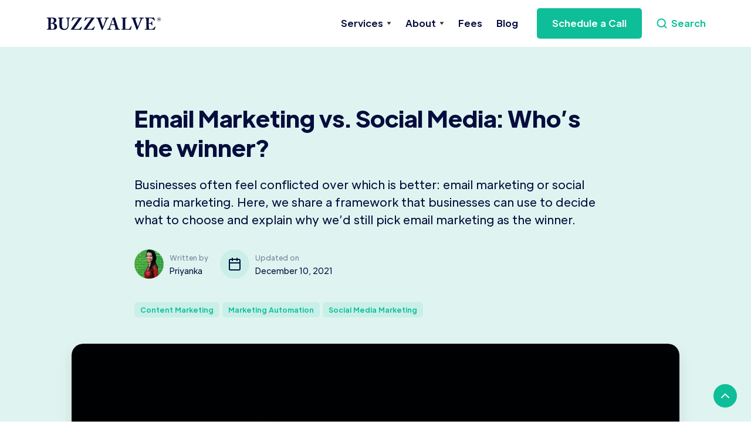

--- FILE ---
content_type: text/html; charset=utf-8
request_url: https://www.buzzvalve.com/post/email-marketing-vs-social-media-we-have-a-clear-winner
body_size: 12831
content:
<!DOCTYPE html><!-- Last Published: Mon Oct 13 2025 06:57:44 GMT+0000 (Coordinated Universal Time) --><html data-wf-domain="www.buzzvalve.com" data-wf-page="5f468bf55471e28b7d539b72" data-wf-site="5f1bc7382968087a3186160d" lang="en" data-wf-collection="5f468bf55471e214b4539ad5" data-wf-item-slug="email-marketing-vs-social-media-we-have-a-clear-winner"><head><meta charset="utf-8"/><title>Blog | Email Marketing vs. Social Media: Who’s the winner? | BUZZVALVE</title><meta content="Blog | Email Marketing vs. Social Media: Who’s the winner? | BUZZVALVE" property="og:title"/><meta content="https://cdn.prod.website-files.com/5f1bc739b82b664c07d45fe7/615c5083a139aa60ca6a28e6_pexels-skitterphoto-3797.jpg" property="og:image"/><meta content="Blog | Email Marketing vs. Social Media: Who’s the winner? | BUZZVALVE" property="twitter:title"/><meta content="https://cdn.prod.website-files.com/5f1bc739b82b664c07d45fe7/615c5083a139aa60ca6a28e6_pexels-skitterphoto-3797.jpg" property="twitter:image"/><meta content="width=device-width, initial-scale=1" name="viewport"/><link href="https://cdn.prod.website-files.com/5f1bc7382968087a3186160d/css/buzzvalve.webflow.shared.edea2d740.min.css" rel="stylesheet" type="text/css"/><link href="https://fonts.googleapis.com" rel="preconnect"/><link href="https://fonts.gstatic.com" rel="preconnect" crossorigin="anonymous"/><script src="https://ajax.googleapis.com/ajax/libs/webfont/1.6.26/webfont.js" type="text/javascript"></script><script type="text/javascript">WebFont.load({  google: {    families: ["Courgette:regular"]  }});</script><script type="text/javascript">!function(o,c){var n=c.documentElement,t=" w-mod-";n.className+=t+"js",("ontouchstart"in o||o.DocumentTouch&&c instanceof DocumentTouch)&&(n.className+=t+"touch")}(window,document);</script><link href="https://cdn.prod.website-files.com/5f1bc7382968087a3186160d/5f73be2e3464773b8401ce4a_bv-favicon-16.svg" rel="shortcut icon" type="image/x-icon"/><link href="https://cdn.prod.website-files.com/5f1bc7382968087a3186160d/5f73be33ff6362c7a33acd6a_bv-favicon%20big-16.svg" rel="apple-touch-icon"/><link href="rss.xml" rel="alternate" title="RSS Feed" type="application/rss+xml"/><script async="" src="https://www.googletagmanager.com/gtag/js?id=UA-176274803-2"></script><script type="text/javascript">window.dataLayer = window.dataLayer || [];function gtag(){dataLayer.push(arguments);}gtag('js', new Date());gtag('config', 'UA-176274803-2', {'anonymize_ip': true});</script><style>
body {
    -moz-osx-font-smoothing: grayscale;
    -webkit-font-smoothing: antialiased;
}
select { 
  -webkit-appearance: none;
}
</style>

<script async defer data-domain="buzzvalve.com" src="https://plausible.io/js/plausible.js"></script><script type='text/javascript' src='https://platform-api.sharethis.com/js/sharethis.js#property=612dd97839788000128c83f1&product=sop' async='async'></script></head><body><div id="Top" class="back-to-top-container"><div class="back-to-top-button-container"><a href="#Top" class="button-round button-round-small w-inline-block"><img src="https://cdn.prod.website-files.com/5f1bc7382968087a3186160d/5f1bc739b82b66bb07d46071_icon-chevron-up.svg" alt=""/></a></div></div><div class="navbar-container sticky-top bg-white"><div class="main-container side-padding"><div data-collapse="medium" data-animation="default" data-duration="400" data-easing="ease" data-easing2="ease" role="banner" class="navbar w-nav"><div class="navbar-justify-between"><a href="/" class="brand w-nav-brand"><img src="https://cdn.prod.website-files.com/5f1bc7382968087a3186160d/6041cb9543c61f87772a22ac_buzzvalve-logo%20new-03.svg" alt="Buzzvalve logo" class="buzzvlave-logo"/></a><div class="navbar-right-contents"><nav role="navigation" class="nav-menu w-nav-menu"><div data-delay="200" data-hover="true" class="dropdown w-dropdown"><div class="nav-link w-dropdown-toggle"><div>Services</div><img src="https://cdn.prod.website-files.com/5f1bc7382968087a3186160d/5f1bc739b82b663580d46060_icon-dropdown-arrow.svg" alt="" class="dropdown-icon"/></div><nav class="dropdown-list w-dropdown-list"><div><a href="/services" class="dropdown-link w-dropdown-link">Overview</a><a href="/services/content-research" class="dropdown-link w-dropdown-link">Content Research</a><a href="/services/content-writing" class="dropdown-link w-dropdown-link">Content Writing</a><a href="/services/content-design" class="dropdown-link w-dropdown-link">Content Design</a></div></nav></div><div data-delay="200" data-hover="true" class="dropdown w-dropdown"><div class="nav-link w-dropdown-toggle"><div>About</div><img src="https://cdn.prod.website-files.com/5f1bc7382968087a3186160d/5f1bc739b82b663580d46060_icon-dropdown-arrow.svg" alt="" class="dropdown-icon"/></div><nav class="dropdown-list w-dropdown-list"><div><a href="/about" class="dropdown-link w-dropdown-link">Overview</a><a href="/about/expertise" class="dropdown-link w-dropdown-link">Expertise</a><a href="/about/method" class="dropdown-link w-dropdown-link">Method</a><a href="/about/case-studies" class="dropdown-link w-dropdown-link">Case Studies</a><a href="/about/faq" class="dropdown-link w-dropdown-link">FAQ</a></div></nav></div><a href="/fees" class="nav-link w-nav-link">Fees</a><a href="/blog" class="nav-link w-nav-link">Blog</a><a href="/contact" class="button nav-bar mobile-only w-inline-block"><div>Schedule a Call</div></a></nav><div class="navbar-functions"><a href="/contact" class="button nav-bar w-inline-block"><div>Schedule a Call</div></a><a href="#" class="search-link w-inline-block"><img src="https://cdn.prod.website-files.com/5f1bc7382968087a3186160d/5f73854c9d266474af839df5_search%20icon-06.svg" alt="search icon" class="search-link-icon"/><div>Search</div></a></div><div class="menu-button w-nav-button"><img src="https://cdn.prod.website-files.com/5f1bc7382968087a3186160d/5f1bc739b82b662016d46058_icon-menu.svg" alt="" class="menu-button-image"/><img src="https://cdn.prod.website-files.com/5f1bc7382968087a3186160d/5f1bc739b82b6633d0d4605f_icon-x.svg" alt="" class="menu-button-close-image"/></div></div></div></div></div></div><div class="section bg-gray-3"><div class="main-container side-padding"><div class="container-large wide align-center"><h1 class="display-heading-2">Email Marketing vs. Social Media: Who’s the winner?</h1><div class="text-large article-subtitle">Businesses often feel conflicted over which is better: email marketing or social media marketing. Here, we share a framework that businesses can use to decide what to choose and explain why we’d still pick email marketing as the winner.</div><div class="article-meta extra-bottom-padding"><div class="hor-div left-pad"><div style="background-image:url(&quot;https://cdn.prod.website-files.com/5f1bc739b82b664c07d45fe7/6018eb3fcbe39561ecc2d1d9_12805854_1303074099709308_2648068726410408769_n.jpg&quot;)" class="author-thumb"></div><div><div class="grey-text">Written by</div><div>Priyanka</div></div></div><div class="hor-div left-pad"><div class="author-thumb date"><img src="https://cdn.prod.website-files.com/5f1bc7382968087a3186160d/601a4b5cfb556cbb1226ffc3_calendar-icon-01.svg" loading="lazy" alt="" class="date-icon"/></div><div><div class="grey-text">Updated on</div><div>December 10, 2021</div></div></div></div><div class="w-dyn-list"><div role="list" class="blog-category-coll-list w-dyn-items"><div role="listitem" class="w-dyn-item"><a href="/blog-categories/content-marketing" class="blog-category-pillbox w-inline-block"><div>Content Marketing</div></a></div><div role="listitem" class="w-dyn-item"><a href="/blog-categories/marketing-automation" class="blog-category-pillbox w-inline-block"><div>Marketing Automation</div></a></div><div role="listitem" class="w-dyn-item"><a href="/blog-categories/social-media" class="blog-category-pillbox w-inline-block"><div>Social Media Marketing</div></a></div></div></div></div><div class="blog-main-image"><img alt="Email Marketing vs. Social Media: Who’s the winner?" src="https://cdn.prod.website-files.com/5f1bc739b82b664c07d45fe7/615c5083a139aa60ca6a28e6_pexels-skitterphoto-3797.jpg" class="rounded-large shadow-large"/></div></div></div><div class="section grid"><div class="main-container side-padding"><div class="container-large wide align-center"><div class="article w-richtext"><p>Since both its marketing budget and its time are finite, it makes sense for a company to focus on the right marketing channel. But which is better — email marketing or social media marketing?</p><p><strong>Social media marketing</strong> is the process of creating, sharing and promoting content on social media platforms like Facebook, Instagram, Twitter and YouTube. Content is curated depending on which platform is being used and what will work best to boost lead generation and increase brand awareness. </p><p><a href="https://awario.com/blog/36-surprising-social-media-statistics-you-should-know-in-2019/">3.2 billion</a> people around the globe use social media. While that gives businesses a lot of reach, it also makes organic visibility harder. With ever-changing algorithms, it is hard to rely on organic reach anymore. However, social media platforms still allow brands to engage with customers directly, thus building brand loyalty.</p><p><strong>Email marketing</strong> is the process of leading potential clients down the sales funnel by sending direct or indirect marketing materials directly to the inbox of those who have subscribed to receive emails. </p><p>As of 2019, there were <a href="https://optinmonster.com/email-marketing-vs-social-media-performance-2016-2019-statistics/">3.8 billion</a> active email users, 60% of whom prefer to receive marketing materials through email. Of this 60%, two-thirds make purchases as a direct result of email marketing.</p><p>While social media gurus urge businesses to up their social media game, email marketing experts suggest that email marketing is better since it generates leads and helps with client acquisition. With both options on the table, which marketing channel should a company use?<br/></p><h3>Identifying the right marketing channel</h3><p>Before businesses invest precious time and resources in marketing, they should determine what their goals are and which channel can help them achieve those goals. Here are a few questions businesses should answer to identify which channel they should be using:</p><h4>1. What is the product and/or service that is being offered?</h4><p>Depending on the offerings and the customer base, businesses may be able to decide whether their target audience is more likely to connect with them on social media platforms or through email. Some products/services can be marketed with small amounts of content and information and, in this case, social media may be a good choice. However, certain offerings require constant engagement on a deeper level so the audience can understand what is being offered and make an informed decision about buying. If so, email marketing may be a better choice. </p><h4>2. What kind of content will attract the audience to what is being offered?</h4><p>The type of content a business creates and how they deliver it also depends on the audience and may be determined by creating buyer personas. Audiences that are more inclined towards short and visual-heavy content tend to connect better with social media posts. On the other hand, email marketing is a better fit for audiences that are interested in the business to some extent and have signed up to hear from them in a more personalised and detailed way.</p><h4>3. Which platforms do potential audiences use the most?</h4><p>Another matter of consideration is identifying which platform(s) the audience tends to spend the most time on. A<a href="https://optinmonster.com/email-marketing-vs-social-media-performance-2016-2019-statistics/"> survey by OptinMonster</a> shows that email has the largest user base in every age group. The 15 - 44 age group spends significant time on social media, but this drastically drops for those over the age of 45. Knowing where the audience is already active helps to articulate a strategy, so the primary marketing channel may be selected based on this information.</p><h4>4. What is the long-term goal of the business?</h4><p>Choosing the right marketing platform also hinges on what a business is trying to achieve through their marketing. If the main focus is to build brand awareness and increase reach, social media is probably the right channel. However, if the goal is to build a committed and returning audience, email marketing might just be a better choice for the business.</p><p>Once the business has clarity on who their audience is, the type of content the audience prefers, where their audience is present and what is the end goal of marketing, it becomes easier to decide which marketing channel is right for them.<br/></p><h3>Email marketing vs social media marketing</h3><p>Social media marketing is better when a business’s goal is to expand their reach and engagement, whereas email marketing is better at driving sales. Social media is definitely a valuable weapon in a company’s marketing arsenal, but for generating revenue, nothing beats email.<br/></p><p>Here are some reasons why email marketing wins over social media marketing for us.<br/></p><h4>1. Email is more personalised</h4><p>Today, customers look for deeper connections with the businesses they associate with, and businesses should look at developing more long-term and substantial relationships with their audience. One way to do this is to personalise emails.</p><p><a href="https://www.campaignmonitor.com/blog/email-marketing/2019/07/15-email-personalization-stats-might-surprise-you/">74% of marketers</a> believe that targeted personalisation increases audience engagement. </p><p>According to <a href="https://instapage.com/blog/personalization-statistics">Instapage</a>, emails with personalised subject lines have an open rate of 7.4% and a click-through rate of 0.4%. When the message is personalised, emails have a higher open rate of 18.8% and a click-through rate of 2.1%. <br/></p><p>Marketers may use subscriber data to make the content feel tailor-made for the individual. One way to do this is by using the subscriber’s name in the subject of the email and by including it in different places within the body of the email to make it sound like a conversation.<br/></p><figure style="max-width:800px" class="w-richtext-align-center w-richtext-figure-type-image"><div><img src="https://cdn.prod.website-files.com/5f1bc739b82b664c07d45fe7/615c49475e2195192d4d2b21_R3kRZk1v7HQRYO93YPqt1PaIQvL6ROrQmuCsTQ1hXN9SLNj6bPdR_9mp6InHa4sAYYoya7u5Dh3hjxWAWc7xqoCLbvNRWh4o3fK7IxfdnwlFxBm7t5ZF1xQdoIva1A%3Ds0.jpeg" alt="Email personalisation statistics"/></div></figure><h4><br/></h4><h4><strong>2. Businesses don’t have to compete with algorithms</strong></h4><p>Considering how ephemeral and voluminous social media can be, there is a slim chance that the target audience will actually see the posts and an even lower chance that they will relate to the content and engage further. On top of this, social media platforms keep introducing new features, and their algorithms boost either the content created using those features or content that is paid for. As a result, businesses have to constantly find ways to stand out on personal feeds and get their products in front of an audience.</p><p>On the other hand, email has no such algorithms at play. <a href="https://www.campaignmonitor.com/blog/email-marketing/2018/12/70-email-marketing-stats-you-need-to-know/">90% of email gets delivered</a> to the recipient’s inbox, and apart from a slight possibility of the email landing in spam, there are no external or third-party factors that will prevent it from reaching the audience in a timely fashion. Further, since the overall volume of email is low compared to the number of posts on a social media feed, businesses have a better chance of catching the audience’s attention.  </p><h4>3. Businesses own their list of subscribers</h4><p>Imagine spending countless hours building a substantial social media following only to have the platform suspend operations. Yes, we are talking about Vine, but even MySpace and Google+ have met with that fate. </p><p>The problem with social media is that a business has no direct control over their followers and can only communicate with them through the platform. If a business depends on a single social media platform that shuts shop tomorrow, they will lose all means of contacting their followers.</p><p>In the case of email, a business legitimately owns their list of subscribers. Brands have access to the contact information of their subscribers until they unsubscribe or are removed from the list. Even if the email marketing service were to close down, businesses would have the option of exporting their email list and migrating to a different service. <br/></p><h4>4. Email list segmentation multiplies marketing results<br/></h4><p>On social media, it is difficult to segment based on where followers are in the sales funnel. There is no precise way to identify potential buyers in order to nurture them. Instead, the only option for a business is to share a generic post that may be relevant to only some of their followers. Followers may like the content, but that doesn’t guarantee that they will avail of the brand’s products and services. </p><p>On the other hand, businesses can easily segment their subscribers, so they are sending emails that are highly relevant. These emails are tailored to each subscriber based on critical data observed from previously monitored interactions, which can help determine how far down the sales funnel a subscriber is. The segmentation may also depend on age, gender, location, behaviour, interests and such. </p><p>When a business sends segmented emails instead of generic ones, they increase reader engagement and conversion rate, which has a direct impact on sales and revenue. According to a <a href="https://mailchimp.com/resources/effects-of-list-segmentation-on-email-marketing-stats/">survey conducted by MailChimp</a>, segmented email marketing campaigns can increase open rates by 14.31% compared to non-segmented campaigns. They also found segmentation based on interest and subscriber activity boosts the open rate by 9.92% and 10.44%, respectively.</p><h4>5. Email marketing offers a higher ROI</h4><p>Businesses measure the success of a marketing campaign by calculating the returns generated as a result of the campaign. </p><p>When it comes to social media, it is difficult to measure the ROI. Further, social media tends to be expensive since the best way for businesses to get attention is to run paid ads, and the costs can quickly add up. <br/></p><p>On the other hand, for every $1 spent,<a href="https://www.litmus.com/blog/infographic-the-roi-of-email-marketing/"> email marketing generates $36</a>, which is an astounding 3600% ROI. Email marketing is significantly cheaper with a flat rate paid to the email marketing service based on the number of subscribers and the kind of features the business needs. It is also easier to measure the ROI, which tends to be significantly higher than other digital marketing platforms. <br/></p><h4>6. Email offers ground for deeper conversations</h4><p>The average human attention span is <a href="https://www.facebook.com/marketingAPAC/posts/the-average-human-attention-span-is-now-825-seconds-find-out-how-this-changes-ma/985868748172474/">8.25 secs</a>, and it is even shorter for content on social media platforms. On social media, people are looking for content that is visually pleasing and to the point. Therefore, it is not the right place to bombard followers and subscribers with content that is too long or tedious to read.</p><p><br/></p><p>On the other hand, the average time spent reading an email was 11.1 seconds in 2016 and increased to <a href="https://www.litmus.com/press/litmus-report-email-read-time-increased-by-21-percent/">13.4 seconds in 2018.</a> With email, businesses have the freedom to write longer, more relevant content since their audience has already decided to engage with the content when they subscribe. This is a great way for businesses to communicate on a deeper level with their audience. For example, they can share the purpose behind what they do, the team that puts in the hard work, the values and aspirations of the business, how the products/ services will add value to the buyers and so on.</p><figure class="w-richtext-align-center w-richtext-figure-type-image"><div><img src="https://cdn.prod.website-files.com/5f1bc739b82b664c07d45fe7/615c49472fd16240c574ddf0_ZdSV2-OwckbTKE__OybHGJdxB3kCSV5yN0BPA3tnnRVcfLsGv58Bo2lRtzbUYKCdrYD6agVGKEbOdA_LoH1PhOVRJgK4uU9h0nUKlcOKVlmHURPML25OhoCi6BJ6xA%3Ds0.png" alt="How consumers want to receive promotion messages"/></div></figure><h4>7. Direct marketing and promotional efforts do better via email <br/></h4><p>Social media promotional content is usually not informative and may be considered biased as a result of influencer marketing and fake reviews. Consumers are able to make more conscious purchasing decisions after they read promotional emails since the medium delivers longer, more in-depth messages that help businesses build trust with their customers. </p><p>Research shows that people who buy products via email spend <a href="https://www.lyfemarketing.com/blog/email-marketing-statistics/">138% more</a> than people who do not receive email offers.<br/></p><h4>8. Email automation saves time and resources<br/></h4><p>Social media is heavy on time and resources as businesses need to publish frequently to garner their audience’s attention. Even though they can use marketing tools to schedule and automate posts, they still need to spend time on social media to interact with potential leads. After all, social media is not just about posting but also about engaging. </p><p>Businesses can put their email marketing on autopilot and nurture leads through drip campaigns. All they have to do is set the sequence once, and it will automatically go out to different segments of customers. This increases the chances of conversion without having to spend time creating new content and interacting with every new subscriber.<br/></p><h4>How Email Marketing and Social Media can work together<br/></h4><p>By making email marketing and social media work together, a business can maximise their opportunities to interact with prospective customers and clients and create multiple ‘touch points’ to engage with them. This holistic approach will provide a seamless experience for customers and help usher them down the sales funnel. Here are some ways to do it:</p><ol role="list"><li>Use social media to encourage the audience to subscribe to email. It is easier to gain a larger following on social media, which can be leveraged to turn them into email subscribers.</li><li>On social media, promote links that lead to a landing page that encourages visitors to turn into subscribers. </li><li>Share snippets of articles along with a link to them to give people a taste of what they can expect.</li><li>Host giveaways on social media and encourage the audience to refer subscribers to increase their chances of winning. </li><li>Strategically mention lead magnets like e-books, templates, free courses etc., on social media. Create a landing page for each of them where the audience can enter their email to avail the resource. </li><li>Add social follow links to emails so subscribers know how to get in touch with the business on social media.</li></ol><h4><strong>Takeaway</strong></h4><p>Email is the clear winner when it comes to sales and customer acquisition, but it doesn’t mean that businesses should completely neglect their social media marketing efforts. The truth is that there is always room for both in a marketing campaign. When it comes to lead conversion and sales, email marketing and social media deliver the best results when they work together.<br/></p></div></div><div class="container align-center top-padding"><div class="boxed"><h5 class="text-primary-1">About the Author</h5><div class="hor-div author"><div style="background-image:url(&quot;https://cdn.prod.website-files.com/5f1bc739b82b664c07d45fe7/6018eb3fcbe39561ecc2d1d9_12805854_1303074099709308_2648068726410408769_n.jpg&quot;)" class="author-prof"></div><div><h5>Priyanka</h5><div>Priyanka began her career as a creative content writer. With over eight years of content marketing experience, she works on our content strategy. </div></div></div></div></div><div class="container align-center top-padding"><div class="article-meta"><div class="hor-div left-pad"><div style="background-image:url(&quot;https://cdn.prod.website-files.com/5f1bc739b82b664c07d45fe7/611c9b30f71ff98f5917cdc4_Devanshi%20profile.jpg&quot;)" class="author-thumb"></div><div><div class="grey-text">Edited by</div><div>Devanshi</div></div></div><div class="hor-div left-pad"><div style="background-image:url(&quot;https://cdn.prod.website-files.com/5f1bc739b82b664c07d45fe7/6054a3930263ed166e1372ab_sharon-full-dp.jpg&quot;)" class="author-thumb"></div><div><div class="grey-text">Proofread by</div><div>Sharon</div></div></div><div class="hor-div left-pad"><div style="background-image:url(&quot;https://cdn.prod.website-files.com/5f1bc739b82b664c07d45fe7/6013e0680c9c2a54dd20cc4d_sant-dp-mug%20shot.jpg&quot;)" class="author-thumb"></div><div><div class="grey-text">Illustrated by</div><div>Sant</div></div></div></div></div></div></div><div class="section bg-gray-3"><div class="main-container side-padding"><div class="extra-bottom-padding"><h5 class="text-primary-1">Continue Reading...</h5><h4 class="large-heading section-title"><span>Some posts you might like.</span></h4></div><div class="w-dyn-list"><div role="list" class="case-study-grid-halves w-dyn-items"><div role="listitem" class="w-dyn-item"><a style="background-image:url(&quot;https://cdn.prod.website-files.com/5f1bc739b82b664c07d45fe7/6204c0010f4b9470208d4c52_krakenimages-376KN_ISplE-unsplash.jpg&quot;)" href="/post/creating-the-right-content-for-every-stage-of-the-buying-cycle" class="case-study-link blog w-inline-block"></a><a href="/post/creating-the-right-content-for-every-stage-of-the-buying-cycle" class="article-grid-heading w-inline-block"><h4>Creating the right content for every stage of the buying cycle</h4><div class="hor-div bottom-pad"><div style="background-image:url(&quot;https://cdn.prod.website-files.com/5f1bc739b82b664c07d45fe7/60ff8de0c22c91991b9e0955_author-thumbnail---megha.jpg&quot;)" class="author-thumb"></div><div>Megha</div></div></a><div class="w-dyn-list"><div role="list" class="blog-category-coll-list w-dyn-items"><div role="listitem" class="w-dyn-item"><a href="/blog-categories/content-marketing" class="blog-category-pillbox w-inline-block"><div>Content Marketing</div></a></div><div role="listitem" class="w-dyn-item"><a href="/blog-categories/content-strategy" class="blog-category-pillbox w-inline-block"><div>Content Strategy</div></a></div><div role="listitem" class="w-dyn-item"><a href="/blog-categories/business-operations" class="blog-category-pillbox w-inline-block"><div>Business Operations</div></a></div><div role="listitem" class="w-dyn-item"><a href="/blog-categories/content-writing" class="blog-category-pillbox w-inline-block"><div>Content Writing</div></a></div></div></div></div><div role="listitem" class="w-dyn-item"><a style="background-image:url(&quot;https://cdn.prod.website-files.com/5f1bc739b82b664c07d45fe7/61925ed17dde381517dc5149_pexels-kindel-media-7688336.jpg&quot;)" href="/post/why-content-is-the-best-investment-in-a-marketers-portfolio" class="case-study-link blog w-inline-block"></a><a href="/post/why-content-is-the-best-investment-in-a-marketers-portfolio" class="article-grid-heading w-inline-block"><h4>Why content is the best investment for a marketer</h4><div class="hor-div bottom-pad"><div style="background-image:url(&quot;https://cdn.prod.website-files.com/5f1bc739b82b664c07d45fe7/60ff8de0c22c91991b9e0955_author-thumbnail---megha.jpg&quot;)" class="author-thumb"></div><div>Megha</div></div></a><div class="w-dyn-list"><div role="list" class="blog-category-coll-list w-dyn-items"><div role="listitem" class="w-dyn-item"><a href="/blog-categories/content-marketing" class="blog-category-pillbox w-inline-block"><div>Content Marketing</div></a></div></div></div></div></div></div><div class="container align-center"></div></div></div><div class="section bg-primary-1"><div class="main-container side-padding"><div class="container-large align-center"><div class="main-container"><div class="container-large align-center justify-content-center"><h5 class="text-primary-1">Subscribe</h5><h4 class="large-heading section-title">Get all our blog updates delivered straight to your inbox</h4></div><div class="container-large wide align-center"><div class="hero-subscribe-form w-form"><form id="wf-form-Newsletter-Subscribe-Form" name="wf-form-Newsletter-Subscribe-Form" data-name="Newsletter Subscribe Form" method="get" class="form-horizontal multiple-inputs" data-wf-page-id="5f468bf55471e28b7d539b72" data-wf-element-id="c5867f20-3c69-3f0b-d2ce-78b489aef10a" data-turnstile-sitekey="0x4AAAAAAAQTptj2So4dx43e"><div class="icon-form-input"><img src="https://cdn.prod.website-files.com/5f1bc7382968087a3186160d/5fde3a2186683cb06a88936f_user-icon-01.svg" width="29" alt="" class="icon-form-input-image"/><input class="form-input-unstyled w-input" maxlength="256" name="First-Name" data-name="First Name" placeholder="First Name" type="text" id="First-Name" required=""/></div><div class="icon-form-input multiple-inputs"><img src="https://cdn.prod.website-files.com/5f1bc7382968087a3186160d/5fde3a2139e49ac99bf593c3_email-icon.svg" width="35" alt="" class="icon-form-input-image"/><input class="form-input-unstyled w-input" maxlength="256" name="Email-Address-2" data-name="Email Address 2" placeholder="Email Address" type="email" id="Email-Address-2" required=""/></div><input type="submit" data-wait="Please wait..." class="button button-large multiple-inputs-button bg-primary-2 w-button" value="Subscribe"/></form><div class="form-success w-form-done"><div>Thank you! Your submission has been received!</div></div><div class="form-error w-form-fail"><div>Oops! Something went wrong while submitting the form.</div></div></div><div class="text-small text-center">We take your privacy seriously. No spam. That&#x27;s a promise.</div></div></div></div></div></div><div class="footer-1"><div class="footer-1-top"><div class="main-container side-padding"><div class="footer-1-top-row"><a href="/" class="footer-1-logo w-inline-block"><img src="https://cdn.prod.website-files.com/5f1bc7382968087a3186160d/6041cbc81d712a4f8273c583_buzzvalve-logo%20new-white-03.svg" width="199" alt=""/></a><a href="/contact" class="button w-inline-block"><div>Schedule a Consultation</div></a></div></div></div><div class="main-container side-padding"><div class="w-layout-grid footer-1-grid"><div id="w-node-_45184526-a83f-fc3a-5b19-75653105cecc-3105cec1" class="container-small narrow"><div>Confident clients expect honest strategy and sharp execution. If that&#x27;s you <strong>- </strong>let&#x27;s talk!<br/>‍</div><a href="/contact" class="link-with-arrow w-inline-block"><div>Get a personalised roadmap</div><img src="https://cdn.prod.website-files.com/5f1bc7382968087a3186160d/5f73b14eb003631fa3ca6e4b_right%20arrow%20icon-01.svg" alt="" class="link-arrow"/></a></div><div id="w-node-_45184526-a83f-fc3a-5b19-75653105ced1-3105cec1" class="container-small narrow"><div class="w-layout-grid footer-1-menus-grid"><div id="w-node-_7ea4a4a9-4c77-8626-b69a-f22dd4e0a4ab-3105cec1" class="w-layout-grid menu-grid-vertical"><a href="/blog" class="hover-link text-white">Blog</a><a href="/about" class="hover-link text-white">About</a><a href="/services" class="hover-link text-white">Services</a><a href="/fees" class="hover-link text-white">Fees</a><a href="/contact" class="hover-link text-white">Contact</a></div></div></div><div id="w-node-_17fb0974-072a-d6ca-7df0-a7641cda2474-3105cec1"><h5>Leveraging the #VirtualEconomy</h5><div>An independent, global team of content marketers united by a common purpose.<br/>‍</div><img src="https://cdn.prod.website-files.com/5f1bc7382968087a3186160d/60191efed9c89f8cf0fde667_BV-worldmap---footer.png" loading="lazy" width="0" sizes="(max-width: 1919px) 88vw, 1296px" alt="Buzzvalve global team" srcset="https://cdn.prod.website-files.com/5f1bc7382968087a3186160d/60191efed9c89f8cf0fde667_BV-worldmap---footer-p-500.png 500w, https://cdn.prod.website-files.com/5f1bc7382968087a3186160d/60191efed9c89f8cf0fde667_BV-worldmap---footer-p-800.png 800w, https://cdn.prod.website-files.com/5f1bc7382968087a3186160d/60191efed9c89f8cf0fde667_BV-worldmap---footer-p-1080.png 1080w, https://cdn.prod.website-files.com/5f1bc7382968087a3186160d/60191efed9c89f8cf0fde667_BV-worldmap---footer-p-1600.png 1600w, https://cdn.prod.website-files.com/5f1bc7382968087a3186160d/60191efed9c89f8cf0fde667_BV-worldmap---footer.png 2000w" class="footer-map"/></div></div><div class="footer-1-bottom-row"><a id="w-node-_38ecbf6b-1413-1046-0711-7870d788aacd-3105cec1" href="/terms" class="row-link text-white">Terms of Service</a><a id="w-node-_45184526-a83f-fc3a-5b19-75653105cf02-3105cec1" href="/privacy" class="row-link text-white">Privacy</a><a id="w-node-_0eb3ea43-41dc-afd2-48fe-e1f9f26a75ae-3105cec1" href="/cookies" class="row-link text-white">Cookies</a><div id="w-node-_45184526-a83f-fc3a-5b19-75653105cf04-3105cec1">Copyright © 2010-2023 <a href="https://buzzvalve.com/">Thought Leaders Content LLP</a>. All Rights Reserved.</div></div></div></div><div class="search-modal"><img src="https://cdn.prod.website-files.com/5f1bc7382968087a3186160d/5f1bc739b82b66e1bdd46085_icon-x.svg" alt="" class="search-modal-cross"/><div class="container-large side-pad"><h4 class="large-heading">Search</h4><form action="/search" class="form-horizontal w-form"><input class="form-input w-input" maxlength="256" name="query" placeholder="Type Keywords" type="search" id="search" required=""/><input type="submit" class="button form-horizontal-button w-button" value="Search"/></form></div></div><div class="alert-bar"><div class="alert-bar-text">Here&#x27;s a dismissible notice for cookies notices etc.</div><div class="alert-bar-dismiss"><a href="#" class="button bg-gray-3 button-small w-inline-block"><div>Dismiss</div></a></div></div><div id="modal2" class="bottom-cookie-wrapper"><div class="cookie-content"><p class="no-margin-2 white-text max-700">We care about your data, and we&#x27;d use cookies only to improve your experience. By using this website, you accept our <a href="/cookies" class="cookie-span">Cookies Policy.</a></p></div><div class="cookie-content bottom-banner-content"><a id="close-modal2" data-w-id="b212a9c5-6f56-8220-6f2c-7948142aca51" href="#" class="cookie-button-bottom w-button">Accept</a><a id="close-modal-x2" data-w-id="b212a9c5-6f56-8220-6f2c-7948142aca53" href="#" class="white-x w-inline-block"></a></div></div><script src="https://d3e54v103j8qbb.cloudfront.net/js/jquery-3.5.1.min.dc5e7f18c8.js?site=5f1bc7382968087a3186160d" type="text/javascript" integrity="sha256-9/aliU8dGd2tb6OSsuzixeV4y/faTqgFtohetphbbj0=" crossorigin="anonymous"></script><script src="https://cdn.prod.website-files.com/5f1bc7382968087a3186160d/js/webflow.schunk.36b8fb49256177c8.js" type="text/javascript"></script><script src="https://cdn.prod.website-files.com/5f1bc7382968087a3186160d/js/webflow.schunk.5627abba6e2a0c1a.js" type="text/javascript"></script><script src="https://cdn.prod.website-files.com/5f1bc7382968087a3186160d/js/webflow.cec9d0b9.8b139f5138aa5f69.js" type="text/javascript"></script><script>
function ready( callback ) {
  if (document.readyState!='loading') callback();
  else if (document.addEventListener) document.addEventListener('DOMContentLoaded', callback);
  else document.attachEvent('onreadystatechange', function(){
    if (document.readyState=='complete') callback();
  });
}
function openAllExternalsInTabs() {
  var thisDomain = location.hostname;
  var externalDomains = 'a:not([href*="' + thisDomain + '"]):not([href^="/"])';
  var allExternalLinks = document.querySelectorAll( externalDomains );
  for( var i in allExternalLinks ) {
  	allExternalLinks[i].target = '_blank';
  }
}
function addNoReferrer() {
  var selector = '[target="_blank"]';
  var externalLinks = document.querySelectorAll( selector );
  for( var i in externalLinks) {
    externalLinks[i].rel = 'noreferrer';
  }
}
ready( function() {
	openAllExternalsInTabs(); 
	addNoReferrer();
});
</script>
<script src="https://cdn.jsdelivr.net/npm/js-cookie@2/src/js.cookie.min.js">
</script>
<script>
var cookieName2 = 'modalClosed2';
if(typeof Cookies.get(cookieName2) !== 'undefined') {
$('#modal2').remove();
}
$('#close-modal2, #close-modal-x2').on('click', function(){
Cookies.set(cookieName2, 'ok', { expires: 7 });
})
</script></body></html>

--- FILE ---
content_type: text/css
request_url: https://cdn.prod.website-files.com/5f1bc7382968087a3186160d/css/buzzvalve.webflow.shared.edea2d740.min.css
body_size: 28032
content:
html{-webkit-text-size-adjust:100%;-ms-text-size-adjust:100%;font-family:sans-serif}body{margin:0}article,aside,details,figcaption,figure,footer,header,hgroup,main,menu,nav,section,summary{display:block}audio,canvas,progress,video{vertical-align:baseline;display:inline-block}audio:not([controls]){height:0;display:none}[hidden],template{display:none}a{background-color:#0000}a:active,a:hover{outline:0}abbr[title]{border-bottom:1px dotted}b,strong{font-weight:700}dfn{font-style:italic}h1{margin:.67em 0;font-size:2em}mark{color:#000;background:#ff0}small{font-size:80%}sub,sup{vertical-align:baseline;font-size:75%;line-height:0;position:relative}sup{top:-.5em}sub{bottom:-.25em}img{border:0}svg:not(:root){overflow:hidden}hr{box-sizing:content-box;height:0}pre{overflow:auto}code,kbd,pre,samp{font-family:monospace;font-size:1em}button,input,optgroup,select,textarea{color:inherit;font:inherit;margin:0}button{overflow:visible}button,select{text-transform:none}button,html input[type=button],input[type=reset]{-webkit-appearance:button;cursor:pointer}button[disabled],html input[disabled]{cursor:default}button::-moz-focus-inner,input::-moz-focus-inner{border:0;padding:0}input{line-height:normal}input[type=checkbox],input[type=radio]{box-sizing:border-box;padding:0}input[type=number]::-webkit-inner-spin-button,input[type=number]::-webkit-outer-spin-button{height:auto}input[type=search]{-webkit-appearance:none}input[type=search]::-webkit-search-cancel-button,input[type=search]::-webkit-search-decoration{-webkit-appearance:none}legend{border:0;padding:0}textarea{overflow:auto}optgroup{font-weight:700}table{border-collapse:collapse;border-spacing:0}td,th{padding:0}@font-face{font-family:webflow-icons;src:url([data-uri])format("truetype");font-weight:400;font-style:normal}[class^=w-icon-],[class*=\ w-icon-]{speak:none;font-variant:normal;text-transform:none;-webkit-font-smoothing:antialiased;-moz-osx-font-smoothing:grayscale;font-style:normal;font-weight:400;line-height:1;font-family:webflow-icons!important}.w-icon-slider-right:before{content:""}.w-icon-slider-left:before{content:""}.w-icon-nav-menu:before{content:""}.w-icon-arrow-down:before,.w-icon-dropdown-toggle:before{content:""}.w-icon-file-upload-remove:before{content:""}.w-icon-file-upload-icon:before{content:""}*{box-sizing:border-box}html{height:100%}body{color:#333;background-color:#fff;min-height:100%;margin:0;font-family:Arial,sans-serif;font-size:14px;line-height:20px}img{vertical-align:middle;max-width:100%;display:inline-block}html.w-mod-touch *{background-attachment:scroll!important}.w-block{display:block}.w-inline-block{max-width:100%;display:inline-block}.w-clearfix:before,.w-clearfix:after{content:" ";grid-area:1/1/2/2;display:table}.w-clearfix:after{clear:both}.w-hidden{display:none}.w-button{color:#fff;line-height:inherit;cursor:pointer;background-color:#3898ec;border:0;border-radius:0;padding:9px 15px;text-decoration:none;display:inline-block}input.w-button{-webkit-appearance:button}html[data-w-dynpage] [data-w-cloak]{color:#0000!important}.w-code-block{margin:unset}pre.w-code-block code{all:inherit}.w-optimization{display:contents}.w-webflow-badge,.w-webflow-badge>img{box-sizing:unset;width:unset;height:unset;max-height:unset;max-width:unset;min-height:unset;min-width:unset;margin:unset;padding:unset;float:unset;clear:unset;border:unset;border-radius:unset;background:unset;background-image:unset;background-position:unset;background-size:unset;background-repeat:unset;background-origin:unset;background-clip:unset;background-attachment:unset;background-color:unset;box-shadow:unset;transform:unset;direction:unset;font-family:unset;font-weight:unset;color:unset;font-size:unset;line-height:unset;font-style:unset;font-variant:unset;text-align:unset;letter-spacing:unset;-webkit-text-decoration:unset;text-decoration:unset;text-indent:unset;text-transform:unset;list-style-type:unset;text-shadow:unset;vertical-align:unset;cursor:unset;white-space:unset;word-break:unset;word-spacing:unset;word-wrap:unset;transition:unset}.w-webflow-badge{white-space:nowrap;cursor:pointer;box-shadow:0 0 0 1px #0000001a,0 1px 3px #0000001a;visibility:visible!important;opacity:1!important;z-index:2147483647!important;color:#aaadb0!important;overflow:unset!important;background-color:#fff!important;border-radius:3px!important;width:auto!important;height:auto!important;margin:0!important;padding:6px!important;font-size:12px!important;line-height:14px!important;text-decoration:none!important;display:inline-block!important;position:fixed!important;inset:auto 12px 12px auto!important;transform:none!important}.w-webflow-badge>img{position:unset;visibility:unset!important;opacity:1!important;vertical-align:middle!important;display:inline-block!important}h1,h2,h3,h4,h5,h6{margin-bottom:10px;font-weight:700}h1{margin-top:20px;font-size:38px;line-height:44px}h2{margin-top:20px;font-size:32px;line-height:36px}h3{margin-top:20px;font-size:24px;line-height:30px}h4{margin-top:10px;font-size:18px;line-height:24px}h5{margin-top:10px;font-size:14px;line-height:20px}h6{margin-top:10px;font-size:12px;line-height:18px}p{margin-top:0;margin-bottom:10px}blockquote{border-left:5px solid #e2e2e2;margin:0 0 10px;padding:10px 20px;font-size:18px;line-height:22px}figure{margin:0 0 10px}figcaption{text-align:center;margin-top:5px}ul,ol{margin-top:0;margin-bottom:10px;padding-left:40px}.w-list-unstyled{padding-left:0;list-style:none}.w-embed:before,.w-embed:after{content:" ";grid-area:1/1/2/2;display:table}.w-embed:after{clear:both}.w-video{width:100%;padding:0;position:relative}.w-video iframe,.w-video object,.w-video embed{border:none;width:100%;height:100%;position:absolute;top:0;left:0}fieldset{border:0;margin:0;padding:0}button,[type=button],[type=reset]{cursor:pointer;-webkit-appearance:button;border:0}.w-form{margin:0 0 15px}.w-form-done{text-align:center;background-color:#ddd;padding:20px;display:none}.w-form-fail{background-color:#ffdede;margin-top:10px;padding:10px;display:none}label{margin-bottom:5px;font-weight:700;display:block}.w-input,.w-select{color:#333;vertical-align:middle;background-color:#fff;border:1px solid #ccc;width:100%;height:38px;margin-bottom:10px;padding:8px 12px;font-size:14px;line-height:1.42857;display:block}.w-input::placeholder,.w-select::placeholder{color:#999}.w-input:focus,.w-select:focus{border-color:#3898ec;outline:0}.w-input[disabled],.w-select[disabled],.w-input[readonly],.w-select[readonly],fieldset[disabled] .w-input,fieldset[disabled] .w-select{cursor:not-allowed}.w-input[disabled]:not(.w-input-disabled),.w-select[disabled]:not(.w-input-disabled),.w-input[readonly],.w-select[readonly],fieldset[disabled]:not(.w-input-disabled) .w-input,fieldset[disabled]:not(.w-input-disabled) .w-select{background-color:#eee}textarea.w-input,textarea.w-select{height:auto}.w-select{background-color:#f3f3f3}.w-select[multiple]{height:auto}.w-form-label{cursor:pointer;margin-bottom:0;font-weight:400;display:inline-block}.w-radio{margin-bottom:5px;padding-left:20px;display:block}.w-radio:before,.w-radio:after{content:" ";grid-area:1/1/2/2;display:table}.w-radio:after{clear:both}.w-radio-input{float:left;margin:3px 0 0 -20px;line-height:normal}.w-file-upload{margin-bottom:10px;display:block}.w-file-upload-input{opacity:0;z-index:-100;width:.1px;height:.1px;position:absolute;overflow:hidden}.w-file-upload-default,.w-file-upload-uploading,.w-file-upload-success{color:#333;display:inline-block}.w-file-upload-error{margin-top:10px;display:block}.w-file-upload-default.w-hidden,.w-file-upload-uploading.w-hidden,.w-file-upload-error.w-hidden,.w-file-upload-success.w-hidden{display:none}.w-file-upload-uploading-btn{cursor:pointer;background-color:#fafafa;border:1px solid #ccc;margin:0;padding:8px 12px;font-size:14px;font-weight:400;display:flex}.w-file-upload-file{background-color:#fafafa;border:1px solid #ccc;flex-grow:1;justify-content:space-between;margin:0;padding:8px 9px 8px 11px;display:flex}.w-file-upload-file-name{font-size:14px;font-weight:400;display:block}.w-file-remove-link{cursor:pointer;width:auto;height:auto;margin-top:3px;margin-left:10px;padding:3px;display:block}.w-icon-file-upload-remove{margin:auto;font-size:10px}.w-file-upload-error-msg{color:#ea384c;padding:2px 0;display:inline-block}.w-file-upload-info{padding:0 12px;line-height:38px;display:inline-block}.w-file-upload-label{cursor:pointer;background-color:#fafafa;border:1px solid #ccc;margin:0;padding:8px 12px;font-size:14px;font-weight:400;display:inline-block}.w-icon-file-upload-icon,.w-icon-file-upload-uploading{width:20px;margin-right:8px;display:inline-block}.w-icon-file-upload-uploading{height:20px}.w-container{max-width:940px;margin-left:auto;margin-right:auto}.w-container:before,.w-container:after{content:" ";grid-area:1/1/2/2;display:table}.w-container:after{clear:both}.w-container .w-row{margin-left:-10px;margin-right:-10px}.w-row:before,.w-row:after{content:" ";grid-area:1/1/2/2;display:table}.w-row:after{clear:both}.w-row .w-row{margin-left:0;margin-right:0}.w-col{float:left;width:100%;min-height:1px;padding-left:10px;padding-right:10px;position:relative}.w-col .w-col{padding-left:0;padding-right:0}.w-col-1{width:8.33333%}.w-col-2{width:16.6667%}.w-col-3{width:25%}.w-col-4{width:33.3333%}.w-col-5{width:41.6667%}.w-col-6{width:50%}.w-col-7{width:58.3333%}.w-col-8{width:66.6667%}.w-col-9{width:75%}.w-col-10{width:83.3333%}.w-col-11{width:91.6667%}.w-col-12{width:100%}.w-hidden-main{display:none!important}@media screen and (max-width:991px){.w-container{max-width:728px}.w-hidden-main{display:inherit!important}.w-hidden-medium{display:none!important}.w-col-medium-1{width:8.33333%}.w-col-medium-2{width:16.6667%}.w-col-medium-3{width:25%}.w-col-medium-4{width:33.3333%}.w-col-medium-5{width:41.6667%}.w-col-medium-6{width:50%}.w-col-medium-7{width:58.3333%}.w-col-medium-8{width:66.6667%}.w-col-medium-9{width:75%}.w-col-medium-10{width:83.3333%}.w-col-medium-11{width:91.6667%}.w-col-medium-12{width:100%}.w-col-stack{width:100%;left:auto;right:auto}}@media screen and (max-width:767px){.w-hidden-main,.w-hidden-medium{display:inherit!important}.w-hidden-small{display:none!important}.w-row,.w-container .w-row{margin-left:0;margin-right:0}.w-col{width:100%;left:auto;right:auto}.w-col-small-1{width:8.33333%}.w-col-small-2{width:16.6667%}.w-col-small-3{width:25%}.w-col-small-4{width:33.3333%}.w-col-small-5{width:41.6667%}.w-col-small-6{width:50%}.w-col-small-7{width:58.3333%}.w-col-small-8{width:66.6667%}.w-col-small-9{width:75%}.w-col-small-10{width:83.3333%}.w-col-small-11{width:91.6667%}.w-col-small-12{width:100%}}@media screen and (max-width:479px){.w-container{max-width:none}.w-hidden-main,.w-hidden-medium,.w-hidden-small{display:inherit!important}.w-hidden-tiny{display:none!important}.w-col{width:100%}.w-col-tiny-1{width:8.33333%}.w-col-tiny-2{width:16.6667%}.w-col-tiny-3{width:25%}.w-col-tiny-4{width:33.3333%}.w-col-tiny-5{width:41.6667%}.w-col-tiny-6{width:50%}.w-col-tiny-7{width:58.3333%}.w-col-tiny-8{width:66.6667%}.w-col-tiny-9{width:75%}.w-col-tiny-10{width:83.3333%}.w-col-tiny-11{width:91.6667%}.w-col-tiny-12{width:100%}}.w-widget{position:relative}.w-widget-map{width:100%;height:400px}.w-widget-map label{width:auto;display:inline}.w-widget-map img{max-width:inherit}.w-widget-map .gm-style-iw{text-align:center}.w-widget-map .gm-style-iw>button{display:none!important}.w-widget-twitter{overflow:hidden}.w-widget-twitter-count-shim{vertical-align:top;text-align:center;background:#fff;border:1px solid #758696;border-radius:3px;width:28px;height:20px;display:inline-block;position:relative}.w-widget-twitter-count-shim *{pointer-events:none;-webkit-user-select:none;user-select:none}.w-widget-twitter-count-shim .w-widget-twitter-count-inner{text-align:center;color:#999;font-family:serif;font-size:15px;line-height:12px;position:relative}.w-widget-twitter-count-shim .w-widget-twitter-count-clear{display:block;position:relative}.w-widget-twitter-count-shim.w--large{width:36px;height:28px}.w-widget-twitter-count-shim.w--large .w-widget-twitter-count-inner{font-size:18px;line-height:18px}.w-widget-twitter-count-shim:not(.w--vertical){margin-left:5px;margin-right:8px}.w-widget-twitter-count-shim:not(.w--vertical).w--large{margin-left:6px}.w-widget-twitter-count-shim:not(.w--vertical):before,.w-widget-twitter-count-shim:not(.w--vertical):after{content:" ";pointer-events:none;border:solid #0000;width:0;height:0;position:absolute;top:50%;left:0}.w-widget-twitter-count-shim:not(.w--vertical):before{border-width:4px;border-color:#75869600 #5d6c7b #75869600 #75869600;margin-top:-4px;margin-left:-9px}.w-widget-twitter-count-shim:not(.w--vertical).w--large:before{border-width:5px;margin-top:-5px;margin-left:-10px}.w-widget-twitter-count-shim:not(.w--vertical):after{border-width:4px;border-color:#fff0 #fff #fff0 #fff0;margin-top:-4px;margin-left:-8px}.w-widget-twitter-count-shim:not(.w--vertical).w--large:after{border-width:5px;margin-top:-5px;margin-left:-9px}.w-widget-twitter-count-shim.w--vertical{width:61px;height:33px;margin-bottom:8px}.w-widget-twitter-count-shim.w--vertical:before,.w-widget-twitter-count-shim.w--vertical:after{content:" ";pointer-events:none;border:solid #0000;width:0;height:0;position:absolute;top:100%;left:50%}.w-widget-twitter-count-shim.w--vertical:before{border-width:5px;border-color:#5d6c7b #75869600 #75869600;margin-left:-5px}.w-widget-twitter-count-shim.w--vertical:after{border-width:4px;border-color:#fff #fff0 #fff0;margin-left:-4px}.w-widget-twitter-count-shim.w--vertical .w-widget-twitter-count-inner{font-size:18px;line-height:22px}.w-widget-twitter-count-shim.w--vertical.w--large{width:76px}.w-background-video{color:#fff;height:500px;position:relative;overflow:hidden}.w-background-video>video{object-fit:cover;z-index:-100;background-position:50%;background-size:cover;width:100%;height:100%;margin:auto;position:absolute;inset:-100%}.w-background-video>video::-webkit-media-controls-start-playback-button{-webkit-appearance:none;display:none!important}.w-background-video--control{background-color:#0000;padding:0;position:absolute;bottom:1em;right:1em}.w-background-video--control>[hidden]{display:none!important}.w-slider{text-align:center;clear:both;-webkit-tap-highlight-color:#0000;tap-highlight-color:#0000;background:#ddd;height:300px;position:relative}.w-slider-mask{z-index:1;white-space:nowrap;height:100%;display:block;position:relative;left:0;right:0;overflow:hidden}.w-slide{vertical-align:top;white-space:normal;text-align:left;width:100%;height:100%;display:inline-block;position:relative}.w-slider-nav{z-index:2;text-align:center;-webkit-tap-highlight-color:#0000;tap-highlight-color:#0000;height:40px;margin:auto;padding-top:10px;position:absolute;inset:auto 0 0}.w-slider-nav.w-round>div{border-radius:100%}.w-slider-nav.w-num>div{font-size:inherit;line-height:inherit;width:auto;height:auto;padding:.2em .5em}.w-slider-nav.w-shadow>div{box-shadow:0 0 3px #3336}.w-slider-nav-invert{color:#fff}.w-slider-nav-invert>div{background-color:#2226}.w-slider-nav-invert>div.w-active{background-color:#222}.w-slider-dot{cursor:pointer;background-color:#fff6;width:1em;height:1em;margin:0 3px .5em;transition:background-color .1s,color .1s;display:inline-block;position:relative}.w-slider-dot.w-active{background-color:#fff}.w-slider-dot:focus{outline:none;box-shadow:0 0 0 2px #fff}.w-slider-dot:focus.w-active{box-shadow:none}.w-slider-arrow-left,.w-slider-arrow-right{cursor:pointer;color:#fff;-webkit-tap-highlight-color:#0000;tap-highlight-color:#0000;-webkit-user-select:none;user-select:none;width:80px;margin:auto;font-size:40px;position:absolute;inset:0;overflow:hidden}.w-slider-arrow-left [class^=w-icon-],.w-slider-arrow-right [class^=w-icon-],.w-slider-arrow-left [class*=\ w-icon-],.w-slider-arrow-right [class*=\ w-icon-]{position:absolute}.w-slider-arrow-left:focus,.w-slider-arrow-right:focus{outline:0}.w-slider-arrow-left{z-index:3;right:auto}.w-slider-arrow-right{z-index:4;left:auto}.w-icon-slider-left,.w-icon-slider-right{width:1em;height:1em;margin:auto;inset:0}.w-slider-aria-label{clip:rect(0 0 0 0);border:0;width:1px;height:1px;margin:-1px;padding:0;position:absolute;overflow:hidden}.w-slider-force-show{display:block!important}.w-dropdown{text-align:left;z-index:900;margin-left:auto;margin-right:auto;display:inline-block;position:relative}.w-dropdown-btn,.w-dropdown-toggle,.w-dropdown-link{vertical-align:top;color:#222;text-align:left;white-space:nowrap;margin-left:auto;margin-right:auto;padding:20px;text-decoration:none;position:relative}.w-dropdown-toggle{-webkit-user-select:none;user-select:none;cursor:pointer;padding-right:40px;display:inline-block}.w-dropdown-toggle:focus{outline:0}.w-icon-dropdown-toggle{width:1em;height:1em;margin:auto 20px auto auto;position:absolute;top:0;bottom:0;right:0}.w-dropdown-list{background:#ddd;min-width:100%;display:none;position:absolute}.w-dropdown-list.w--open{display:block}.w-dropdown-link{color:#222;padding:10px 20px;display:block}.w-dropdown-link.w--current{color:#0082f3}.w-dropdown-link:focus{outline:0}@media screen and (max-width:767px){.w-nav-brand{padding-left:10px}}.w-lightbox-backdrop{cursor:auto;letter-spacing:normal;text-indent:0;text-shadow:none;text-transform:none;visibility:visible;white-space:normal;word-break:normal;word-spacing:normal;word-wrap:normal;color:#fff;text-align:center;z-index:2000;opacity:0;-webkit-user-select:none;-moz-user-select:none;-webkit-tap-highlight-color:transparent;background:#000000e6;outline:0;font-family:Helvetica Neue,Helvetica,Ubuntu,Segoe UI,Verdana,sans-serif;font-size:17px;font-style:normal;font-weight:300;line-height:1.2;list-style:disc;position:fixed;inset:0;-webkit-transform:translate(0)}.w-lightbox-backdrop,.w-lightbox-container{-webkit-overflow-scrolling:touch;height:100%;overflow:auto}.w-lightbox-content{height:100vh;position:relative;overflow:hidden}.w-lightbox-view{opacity:0;width:100vw;height:100vh;position:absolute}.w-lightbox-view:before{content:"";height:100vh}.w-lightbox-group,.w-lightbox-group .w-lightbox-view,.w-lightbox-group .w-lightbox-view:before{height:86vh}.w-lightbox-frame,.w-lightbox-view:before{vertical-align:middle;display:inline-block}.w-lightbox-figure{margin:0;position:relative}.w-lightbox-group .w-lightbox-figure{cursor:pointer}.w-lightbox-img{width:auto;max-width:none;height:auto}.w-lightbox-image{float:none;max-width:100vw;max-height:100vh;display:block}.w-lightbox-group .w-lightbox-image{max-height:86vh}.w-lightbox-caption{text-align:left;text-overflow:ellipsis;white-space:nowrap;background:#0006;padding:.5em 1em;position:absolute;bottom:0;left:0;right:0;overflow:hidden}.w-lightbox-embed{width:100%;height:100%;position:absolute;inset:0}.w-lightbox-control{cursor:pointer;background-position:50%;background-repeat:no-repeat;background-size:24px;width:4em;transition:all .3s;position:absolute;top:0}.w-lightbox-left{background-image:url([data-uri]);display:none;bottom:0;left:0}.w-lightbox-right{background-image:url([data-uri]);display:none;bottom:0;right:0}.w-lightbox-close{background-image:url([data-uri]);background-size:18px;height:2.6em;right:0}.w-lightbox-strip{white-space:nowrap;padding:0 1vh;line-height:0;position:absolute;bottom:0;left:0;right:0;overflow:auto hidden}.w-lightbox-item{box-sizing:content-box;cursor:pointer;width:10vh;padding:2vh 1vh;display:inline-block;-webkit-transform:translate(0,0)}.w-lightbox-active{opacity:.3}.w-lightbox-thumbnail{background:#222;height:10vh;position:relative;overflow:hidden}.w-lightbox-thumbnail-image{position:absolute;top:0;left:0}.w-lightbox-thumbnail .w-lightbox-tall{width:100%;top:50%;transform:translateY(-50%)}.w-lightbox-thumbnail .w-lightbox-wide{height:100%;left:50%;transform:translate(-50%)}.w-lightbox-spinner{box-sizing:border-box;border:5px solid #0006;border-radius:50%;width:40px;height:40px;margin-top:-20px;margin-left:-20px;animation:.8s linear infinite spin;position:absolute;top:50%;left:50%}.w-lightbox-spinner:after{content:"";border:3px solid #0000;border-bottom-color:#fff;border-radius:50%;position:absolute;inset:-4px}.w-lightbox-hide{display:none}.w-lightbox-noscroll{overflow:hidden}@media (min-width:768px){.w-lightbox-content{height:96vh;margin-top:2vh}.w-lightbox-view,.w-lightbox-view:before{height:96vh}.w-lightbox-group,.w-lightbox-group .w-lightbox-view,.w-lightbox-group .w-lightbox-view:before{height:84vh}.w-lightbox-image{max-width:96vw;max-height:96vh}.w-lightbox-group .w-lightbox-image{max-width:82.3vw;max-height:84vh}.w-lightbox-left,.w-lightbox-right{opacity:.5;display:block}.w-lightbox-close{opacity:.8}.w-lightbox-control:hover{opacity:1}}.w-lightbox-inactive,.w-lightbox-inactive:hover{opacity:0}.w-richtext:before,.w-richtext:after{content:" ";grid-area:1/1/2/2;display:table}.w-richtext:after{clear:both}.w-richtext[contenteditable=true]:before,.w-richtext[contenteditable=true]:after{white-space:initial}.w-richtext ol,.w-richtext ul{overflow:hidden}.w-richtext .w-richtext-figure-selected.w-richtext-figure-type-video div:after,.w-richtext .w-richtext-figure-selected[data-rt-type=video] div:after,.w-richtext .w-richtext-figure-selected.w-richtext-figure-type-image div,.w-richtext .w-richtext-figure-selected[data-rt-type=image] div{outline:2px solid #2895f7}.w-richtext figure.w-richtext-figure-type-video>div:after,.w-richtext figure[data-rt-type=video]>div:after{content:"";display:none;position:absolute;inset:0}.w-richtext figure{max-width:60%;position:relative}.w-richtext figure>div:before{cursor:default!important}.w-richtext figure img{width:100%}.w-richtext figure figcaption.w-richtext-figcaption-placeholder{opacity:.6}.w-richtext figure div{color:#0000;font-size:0}.w-richtext figure.w-richtext-figure-type-image,.w-richtext figure[data-rt-type=image]{display:table}.w-richtext figure.w-richtext-figure-type-image>div,.w-richtext figure[data-rt-type=image]>div{display:inline-block}.w-richtext figure.w-richtext-figure-type-image>figcaption,.w-richtext figure[data-rt-type=image]>figcaption{caption-side:bottom;display:table-caption}.w-richtext figure.w-richtext-figure-type-video,.w-richtext figure[data-rt-type=video]{width:60%;height:0}.w-richtext figure.w-richtext-figure-type-video iframe,.w-richtext figure[data-rt-type=video] iframe{width:100%;height:100%;position:absolute;top:0;left:0}.w-richtext figure.w-richtext-figure-type-video>div,.w-richtext figure[data-rt-type=video]>div{width:100%}.w-richtext figure.w-richtext-align-center{clear:both;margin-left:auto;margin-right:auto}.w-richtext figure.w-richtext-align-center.w-richtext-figure-type-image>div,.w-richtext figure.w-richtext-align-center[data-rt-type=image]>div{max-width:100%}.w-richtext figure.w-richtext-align-normal{clear:both}.w-richtext figure.w-richtext-align-fullwidth{text-align:center;clear:both;width:100%;max-width:100%;margin-left:auto;margin-right:auto;display:block}.w-richtext figure.w-richtext-align-fullwidth>div{padding-bottom:inherit;display:inline-block}.w-richtext figure.w-richtext-align-fullwidth>figcaption{display:block}.w-richtext figure.w-richtext-align-floatleft{float:left;clear:none;margin-right:15px}.w-richtext figure.w-richtext-align-floatright{float:right;clear:none;margin-left:15px}.w-nav{z-index:1000;background:#ddd;position:relative}.w-nav:before,.w-nav:after{content:" ";grid-area:1/1/2/2;display:table}.w-nav:after{clear:both}.w-nav-brand{float:left;color:#333;text-decoration:none;position:relative}.w-nav-link{vertical-align:top;color:#222;text-align:left;margin-left:auto;margin-right:auto;padding:20px;text-decoration:none;display:inline-block;position:relative}.w-nav-link.w--current{color:#0082f3}.w-nav-menu{float:right;position:relative}[data-nav-menu-open]{text-align:center;background:#c8c8c8;min-width:200px;position:absolute;top:100%;left:0;right:0;overflow:visible;display:block!important}.w--nav-link-open{display:block;position:relative}.w-nav-overlay{width:100%;display:none;position:absolute;top:100%;left:0;right:0;overflow:hidden}.w-nav-overlay [data-nav-menu-open]{top:0}.w-nav[data-animation=over-left] .w-nav-overlay{width:auto}.w-nav[data-animation=over-left] .w-nav-overlay,.w-nav[data-animation=over-left] [data-nav-menu-open]{z-index:1;top:0;right:auto}.w-nav[data-animation=over-right] .w-nav-overlay{width:auto}.w-nav[data-animation=over-right] .w-nav-overlay,.w-nav[data-animation=over-right] [data-nav-menu-open]{z-index:1;top:0;left:auto}.w-nav-button{float:right;cursor:pointer;-webkit-tap-highlight-color:#0000;tap-highlight-color:#0000;-webkit-user-select:none;user-select:none;padding:18px;font-size:24px;display:none;position:relative}.w-nav-button:focus{outline:0}.w-nav-button.w--open{color:#fff;background-color:#c8c8c8}.w-nav[data-collapse=all] .w-nav-menu{display:none}.w-nav[data-collapse=all] .w-nav-button,.w--nav-dropdown-open,.w--nav-dropdown-toggle-open{display:block}.w--nav-dropdown-list-open{position:static}@media screen and (max-width:991px){.w-nav[data-collapse=medium] .w-nav-menu{display:none}.w-nav[data-collapse=medium] .w-nav-button{display:block}}@media screen and (max-width:767px){.w-nav[data-collapse=small] .w-nav-menu{display:none}.w-nav[data-collapse=small] .w-nav-button{display:block}.w-nav-brand{padding-left:10px}}@media screen and (max-width:479px){.w-nav[data-collapse=tiny] .w-nav-menu{display:none}.w-nav[data-collapse=tiny] .w-nav-button{display:block}}.w-tabs{position:relative}.w-tabs:before,.w-tabs:after{content:" ";grid-area:1/1/2/2;display:table}.w-tabs:after{clear:both}.w-tab-menu{position:relative}.w-tab-link{vertical-align:top;text-align:left;cursor:pointer;color:#222;background-color:#ddd;padding:9px 30px;text-decoration:none;display:inline-block;position:relative}.w-tab-link.w--current{background-color:#c8c8c8}.w-tab-link:focus{outline:0}.w-tab-content{display:block;position:relative;overflow:hidden}.w-tab-pane{display:none;position:relative}.w--tab-active{display:block}@media screen and (max-width:479px){.w-tab-link{display:block}}.w-ix-emptyfix:after{content:""}@keyframes spin{0%{transform:rotate(0)}to{transform:rotate(360deg)}}.w-dyn-empty{background-color:#ddd;padding:10px}.w-dyn-hide,.w-dyn-bind-empty,.w-condition-invisible{display:none!important}.wf-layout-layout{display:grid}@font-face{font-family:PlusJakarta Display;src:url(https://cdn.prod.website-files.com/5f1bc7382968087a3186160d/5f1bc739b82b666822d4603b_PlusJakartaDisplay-Bold.ttf)format("truetype"),url(https://cdn.prod.website-files.com/5f1bc7382968087a3186160d/5f1bc739b82b66dd7bd4603a_PlusJakartaDisplay-Bold.otf)format("opentype");font-weight:700;font-style:normal;font-display:auto}@font-face{font-family:PlusJakarta Text;src:url(https://cdn.prod.website-files.com/5f1bc7382968087a3186160d/5f1bc739b82b663557d4603d_PlusJakartaText-Bold.ttf)format("truetype"),url(https://cdn.prod.website-files.com/5f1bc7382968087a3186160d/5f1bc739b82b66aca0d4603c_PlusJakartaText-Bold.otf)format("opentype");font-weight:700;font-style:normal;font-display:auto}@font-face{font-family:PlusJakarta Text;src:url(https://cdn.prod.website-files.com/5f1bc7382968087a3186160d/5f1bc739b82b66b49bd46043_PlusJakartaText-BoldItalic.ttf)format("truetype"),url(https://cdn.prod.website-files.com/5f1bc7382968087a3186160d/5f1bc739b82b660e57d4603e_PlusJakartaText-BoldItalic.otf)format("opentype");font-weight:700;font-style:italic;font-display:auto}@font-face{font-family:PlusJakarta Text;src:url(https://cdn.prod.website-files.com/5f1bc7382968087a3186160d/5f1bc739b82b66710dd46047_PlusJakartaText-Italic.ttf)format("truetype"),url(https://cdn.prod.website-files.com/5f1bc7382968087a3186160d/5f1bc739b82b66c185d46044_PlusJakartaText-Italic.otf)format("opentype");font-weight:400;font-style:italic;font-display:auto}@font-face{font-family:PlusJakarta Text;src:url(https://cdn.prod.website-files.com/5f1bc7382968087a3186160d/5f1bc739b82b667f69d46046_PlusJakartaText-Regular.ttf)format("truetype"),url(https://cdn.prod.website-files.com/5f1bc7382968087a3186160d/5f1bc739b82b66565ed46045_PlusJakartaText-Regular.otf)format("opentype");font-weight:400;font-style:normal;font-display:auto}:root{--gray-1:#060d3d;--primary-1:#0dbe98;--gray-3:#dff4f0;--primary-2:#060d3d;--gray-4:#dff4f0;--white:white;--gray-2:#00000014;--primary-3:#71c598;--danger:#ad343e;--warning:#eaa235;--input-border:#2c2d362b;--success:#559866}.w-layout-grid{grid-row-gap:16px;grid-column-gap:16px;grid-template-rows:auto auto;grid-template-columns:1fr 1fr;grid-auto-columns:1fr;display:grid}.w-checkbox{margin-bottom:5px;padding-left:20px;display:block}.w-checkbox:before{content:" ";grid-area:1/1/2/2;display:table}.w-checkbox:after{content:" ";clear:both;grid-area:1/1/2/2;display:table}.w-checkbox-input{float:left;margin:4px 0 0 -20px;line-height:normal}.w-checkbox-input--inputType-custom{border:1px solid #ccc;border-radius:2px;width:12px;height:12px}.w-checkbox-input--inputType-custom.w--redirected-checked{background-color:#3898ec;background-image:url(https://d3e54v103j8qbb.cloudfront.net/static/custom-checkbox-checkmark.589d534424.svg);background-position:50%;background-repeat:no-repeat;background-size:cover;border-color:#3898ec}.w-checkbox-input--inputType-custom.w--redirected-focus{box-shadow:0 0 3px 1px #3898ec}.w-form-formradioinput--inputType-custom{border:1px solid #ccc;border-radius:50%;width:12px;height:12px}.w-form-formradioinput--inputType-custom.w--redirected-focus{box-shadow:0 0 3px 1px #3898ec}.w-form-formradioinput--inputType-custom.w--redirected-checked{border-width:4px;border-color:#3898ec}body{color:var(--gray-1);font-family:PlusJakarta Text,sans-serif;font-size:16px;line-height:24px}h1{margin-top:0;margin-bottom:24px;font-family:PlusJakarta Display,sans-serif;font-size:40px;font-weight:700;line-height:48px}h2{margin-top:0;margin-bottom:24px;font-family:PlusJakarta Display,sans-serif;font-size:32px;font-weight:700;line-height:38px}h3{margin-top:0;margin-bottom:18px;font-family:PlusJakarta Display,sans-serif;font-size:28px;font-weight:700;line-height:36px}h4{margin-top:0;margin-bottom:18px;font-family:PlusJakarta Display,sans-serif;font-size:24px;font-weight:700;line-height:30px}h5{margin-top:0;margin-bottom:18px;font-family:PlusJakarta Display,sans-serif;font-size:20px;font-weight:700;line-height:24px}h6{margin-top:0;margin-bottom:12px;font-size:16px;font-weight:700;line-height:24px}p{margin-bottom:24px}a{color:var(--primary-1);font-weight:700;text-decoration:none}ul{margin-top:0;margin-bottom:10px;padding-left:40px}ol{grid-column-gap:16px;grid-row-gap:12px;grid-template-rows:auto auto;grid-template-columns:1fr;grid-auto-columns:1fr;margin-top:24px;margin-bottom:24px;padding-left:24px;display:grid}img{display:inline-block}blockquote{border-left:5px solid #71c59899;margin-top:36px;margin-bottom:36px;padding:24px;font-size:18px;font-style:italic;font-weight:400;line-height:26px}figure{margin-bottom:10px}figcaption{text-align:center;margin-top:12px;font-size:14px;line-height:22px}.section{padding-top:96px;padding-bottom:96px}.section.bg-gray-3{background-color:var(--gray-3)}.section.bg-gray-3.hide{display:none}.section.bg-gray-3.less-pad{padding-top:36px;padding-bottom:36px}.section.bg-primary-2{background-image:radial-gradient(circle farthest-corner at 100% 0%,#0dbe98b3,#1e2661 70%,var(--primary-2))}.section.bg-primary-2.animated{padding-top:0;padding-bottom:0}.section.bg-gray-4{background-color:var(--gray-4);display:block}.section.reduced-padding{padding-top:72px;padding-bottom:72px}.section.image-background-section{color:var(--white);background-color:#000;flex-direction:column;justify-content:center;align-items:center;min-height:696px;display:flex;position:relative}.section.help-center-section{padding-top:48px}.section.featured-blog-section{padding-top:72px;padding-bottom:72px}.section.no-bottom-space{padding-bottom:0}.section.no-top-padding{padding-top:0}.section.no-bottom-padding{padding-bottom:0}.section.increased-padding{padding-top:144px;padding-bottom:144px}.section.align-centre{flex-direction:column;justify-content:center;align-items:center;display:flex}.main-container{align-self:center;width:100%;max-width:1296px;margin-left:auto;margin-right:auto;padding-left:0%;padding-right:0%}.main-container.side-padding{padding-left:6%;padding-right:6%}.main-container.side-padding.horizontal{margin-top:auto;margin-bottom:auto;display:flex}.main-container.side-padding.bg-primary-2.overflow-hidden{overflow:hidden}.main-container.side-padding.header{z-index:1;margin-top:80px;padding-top:64px;padding-bottom:40px;position:absolute;inset:0% 0% auto}.main-container.side-padding.overview{display:flex}.main-container.align-centre{flex-direction:column;align-items:center;display:flex}.style-guide-container{grid-column-gap:48px;grid-row-gap:48px;grid-template-rows:auto;grid-template-columns:1fr 2fr;grid-auto-columns:1fr;display:grid}.boxed{z-index:90;border:1px solid var(--gray-2);background-color:var(--white);color:var(--gray-1);border-radius:10px;flex-direction:column;flex:0 auto;justify-content:flex-start;align-items:flex-start;padding:36px;display:flex;position:relative}.boxed.square-top{border-top-left-radius:0;border-top-right-radius:0}.boxed.square-top.boxed-small,.boxed.reduced-padding{padding:24px}.boxed.reduced-padding.shadow.v2{border-radius:10px}.boxed.no-padding{padding:0}.boxed.no-padding.shadow{background-color:#fffffff2}.boxed.portrait-link-box-content{color:var(--primary-1);padding:24px;position:absolute;bottom:24px;left:24px;right:24px}.boxed.pill-link-box{border-radius:100px;flex-direction:row;justify-content:space-between;align-items:center;padding-top:24px;padding-bottom:24px;transition:transform .2s,box-shadow .2s,color .2s;box-shadow:0 4px 6px #0000}.boxed.pill-link-box:hover{color:var(--primary-1);transform:translateY(-6px);box-shadow:0 4px 6px #0000001a}.boxed.icon-link-box-vertical{text-align:center;align-items:center;padding:24px;transition:box-shadow .2s,transform .2s;box-shadow:0 4px 6px #0000}.boxed.icon-link-box-vertical:hover{transform:translateY(-6px);box-shadow:0 4px 6px #0000001a}.boxed.icon-link-box-vertical.wide{max-width:100%}.boxed.icon-link-box-horizontal{flex-direction:row;align-items:center;padding:24px;transition:transform .2s,box-shadow .2s;box-shadow:0 4px 6px #0000}.boxed.icon-link-box-horizontal:hover{transform:translateY(-6px);box-shadow:0 4px 6px #0000001a}.boxed.shadow.desktop{background-color:#ffffffe6;padding:24px}.boxed.shadow.mobile-only{display:none}.boxed.square-left{border-top-left-radius:0;border-bottom-left-radius:0}.boxed.increased-vertical-padding{padding-top:60px;padding-bottom:60px}.boxed.increased-vertical-padding.square-left{border-top-right-radius:20px;border-bottom-right-radius:20px}.boxed.small-quote-box{text-align:left;margin-top:36px;padding:24px}.boxed.portrait-quote-box-content{padding:24px;position:absolute;bottom:24px;left:24px;right:24px}.boxed.increased-padding{padding:48px}.boxed.increased-padding.bg-primary-3{background-color:var(--primary-3)}.boxed.hover-box{text-align:center;align-items:center;transition:box-shadow .2s;box-shadow:0 8px 16px #0000}.boxed.hover-box:hover{box-shadow:0 8px 16px #00000014}.boxed.hover-box.icon-box{justify-content:space-between;height:100%;padding-top:20px}.boxed.handwriting-box{text-align:center;padding:12px 24px;transform:rotate(-4deg)}.boxed.pricing-plan{justify-content:space-between;align-items:stretch;height:100%;min-height:508px;padding:48px}.boxed.pricing-plan.shadow-small{min-height:auto}.boxed.pricing-plan-horizontal{flex-direction:row;justify-content:space-between;align-items:center;padding:36px 48px}.boxed.help-center-category{flex-flow:row;justify-content:center;align-items:stretch;height:100%;font-weight:400;transition:transform .2s,box-shadow .2s;position:static;box-shadow:0 8px 16px #0000}.boxed.help-center-category:hover{transform:translateY(-12px);box-shadow:0 8px 16px #0000001a}.boxed.articles-small{background-color:var(--gray-4);align-items:stretch;margin-top:72px}.boxed.team-member{text-align:center;align-items:center}.style-guide-content-grid{grid-column-gap:48px;grid-row-gap:48px;grid-template-rows:auto;grid-template-columns:1fr;grid-auto-columns:1fr;align-items:start;display:grid}.color-scheme-row{grid-column-gap:24px;grid-row-gap:24px;flex-wrap:wrap;grid-template-rows:auto;grid-template-columns:1fr 1fr 1fr 1fr 1fr;grid-auto-columns:1fr;align-items:stretch;display:grid}.style-guide-typography-grid{grid-column-gap:16px;grid-row-gap:24px;grid-template-rows:auto auto;grid-template-columns:1fr;grid-auto-columns:1fr;justify-items:start;display:grid}.style-guide-icons-grid{grid-column-gap:12px;grid-row-gap:24px;grid-template-rows:auto;grid-template-columns:1fr 1fr 1fr 1fr 1fr 1fr 1fr 1fr;grid-auto-columns:1fr;justify-items:center;display:grid}.style-guide-buttons-grid{grid-column-gap:24px;grid-row-gap:24px;grid-template-rows:auto;grid-template-columns:1fr 1fr 1fr;grid-auto-columns:1fr;place-items:start;display:grid}.form-error{background-color:var(--danger);color:#fff;text-align:center;border-radius:5px;margin-top:12px;padding:18px}.style-guide-form-grid{grid-column-gap:24px;grid-row-gap:24px;background-color:#0000;grid-template-rows:auto;grid-template-columns:1fr 1fr 1fr;grid-auto-columns:1fr;display:grid}.style-guide-form-grid.halves{grid-template-columns:1fr 1fr}.form-block{width:100%;margin-bottom:0}.form-success{background-color:var(--primary-1);color:#fff;border-radius:5px;padding:18px}.style-guide-badge-row{grid-column-gap:24px;grid-row-gap:24px;flex-wrap:wrap;grid-template-rows:auto;grid-template-columns:1fr 1fr 1fr 1fr 1fr;grid-auto-columns:1fr;display:grid}.style-guide-boxes-grid{grid-column-gap:24px;grid-row-gap:72px;grid-template-rows:auto;grid-template-columns:1fr 1fr;grid-auto-columns:1fr;align-items:start;display:grid}.style-guide-boxes-grid._4-column{grid-template-columns:1fr 1fr 1fr 1fr;align-items:stretch}.display-heading-1{font-family:PlusJakarta Display,sans-serif;line-height:72px}.display-heading-1.page-heading{margin-bottom:36px}.display-heading-1.metric-heading{margin-bottom:24px}.display-heading-1.metric-heading.large{font-size:96px;line-height:96px}.display-heading-1.metric-heading.increased-margin{margin-bottom:36px}.display-heading-1.alt{font-family:PlusJakarta Text,sans-serif}.display-heading-2{margin-bottom:24px;font-family:PlusJakarta Display,sans-serif;font-size:40px;line-height:50px}.display-heading-2.section-heading{margin-bottom:0}.display-heading-2.section-heading.bottom-padding{margin-bottom:10px}.display-heading-2.ratings-heading,.display-heading-2.pricing-number{margin-bottom:12px}.text-large{flex:0 auto;font-size:20px;line-height:30px}.text-large.case-study-thumb-text{margin-bottom:6px}.text-large.article-subtitle{margin-bottom:36px}.text-large.getting-started-intro-text{margin-bottom:48px}.text-large.extra-bottom-padding{margin-bottom:32px}.text-small{font-size:14px;line-height:22px}.text-small.color-scheme-label{margin-top:12px}.text-small.form-input-label{margin-bottom:12px;font-weight:400}.text-small.form-input-label.grey-text{color:#060d3d66;margin-top:2px;font-size:11px;line-height:18px}.text-small.form-input-hint-text{opacity:.6;margin-top:6px}.text-small.quote-author{opacity:.5;margin-top:12px}.text-small.quote-author.no-top-pad{margin-top:0}.text-small.paragraph-small{flex:1;margin-bottom:12px}.text-small.text-muted{opacity:.5}.text-small.top-padding{margin-top:20px;margin-bottom:0}.text-tiny{font-size:12px;line-height:22px}.text-tiny.pricing-disclaimer{margin-top:12px}.bg-primary-1{background-color:var(--primary-1);color:var(--white)}.color-scheme-color{grid-column-gap:16px;grid-row-gap:16px;border-radius:5px;grid-template-rows:auto;grid-template-columns:1fr;grid-auto-columns:1fr;height:96px;display:grid;overflow:hidden}.color-scheme-color.border{border:1px solid var(--gray-2)}.bg-primary-2{background-color:var(--primary-2);color:var(--white)}.bg-primary-3{background-color:var(--primary-3);color:var(--white)}.bg-gray-1{background-color:var(--gray-1);color:var(--white)}.bg-gray-2{background-color:var(--gray-2)}.bg-gray-3{background-color:var(--gray-3)}.bg-gray-4{background-color:var(--gray-4)}.bg-success{background-color:var(--primary-1);color:var(--white);border-radius:10px;max-width:500px;padding:20px;font-weight:700}.bg-success.top-padding{background-color:var(--primary-2);margin-top:40px}.bg-warning{background-color:var(--warning)}.bg-danger{background-color:var(--danger);color:var(--white)}.button{border:2px solid var(--primary-1);background-color:var(--primary-1);color:var(--white);text-align:center;border-radius:5px;margin-top:0;padding:16px 24px;font-weight:700;transition:box-shadow .2s;box-shadow:inset 0 200px 200px 200px #0000}.button:hover{box-shadow:inset 0 200px 200px 200px #0000001a}.button.button-small{padding:7px 18px;font-size:14px;line-height:22px}.button.button-large{border-color:var(--primary-1);padding:15px 30px;font-size:20px;line-height:30px;position:static}.button.button-large.multiple-inputs-button{flex:none;margin-left:12px}.button.bg-primary-2{border-color:var(--primary-2);background-color:var(--primary-2)}.button.bg-primary-3{border-color:var(--primary-3);background-color:var(--primary-3)}.button.bg-primary-3.hover-box-button{border:2px none var(--primary-3);background-color:var(--primary-1)}.button.button-icon{justify-content:center;align-items:center;display:flex}.button.bg-gray-1{border-color:var(--gray-1);background-color:var(--gray-1)}.button.bg-white{border-color:var(--white);background-color:var(--white);color:var(--gray-1)}.button.form-horizontal-button{margin-left:12px}.button.form-horizontal-button.button-large{flex:none}.button.bg-gray-3{border-color:var(--gray-3);background-color:var(--gray-3);color:var(--gray-1)}.button.bg-gray-3:hover{box-shadow:inset 0 200px 200px 200px #0000000d}.button.bg-gray-3.button-small{color:var(--gray-1)}.button.horizontal-cta-button{margin-left:24px}.button.logo-row-button{margin-top:36px}.button.hover-box-button{width:100%;margin-top:36px}.button.detailed-box-button{margin-top:48px}.button.outline{border-color:var(--gray-1);color:var(--gray-1);background-color:#0000;transition:background-color .2s,box-shadow .2s}.button.outline:hover{border-color:var(--primary-1);background-color:var(--primary-1);color:var(--white)}.button.nav-bar{margin-left:20px;padding-top:12px;padding-bottom:12px}.button.nav-bar.mobile-only{display:none}.button-round{border:2px solid var(--primary-1);background-color:var(--primary-1);border-radius:50%;justify-content:center;align-items:center;width:60px;height:60px;transition:box-shadow .2s;display:flex;box-shadow:inset 0 100px 100px 100px #0000}.button-round:hover{box-shadow:inset 0 100px 100px 100px #0000001a}.button-round.button-round-small{width:40px;height:40px}.button-round.button-round-small.gallery-button-left{left:24px}.button-round.button-round-small.gallery-button-right{right:24px}.button-round.button-round-small.social-media-button{border-color:var(--primary-2);background-color:var(--primary-2);margin-left:6px;margin-right:6px}.button-round.button-round-large{width:72px;height:72px}.button-round.horizontal-cta-button{margin-left:24px}.button-round.bg-faded-white{box-shadow:none;text-transform:capitalize;background-color:#ffffff40;border-color:#fff0}.button-round.bg-faded-white:hover{background-color:#fff6}.button-round.bg-faded-white.quote-slider-button{background-color:var(--gray-2);transition:background-color .2s}.button-round.offset-left{left:-6px}.button-round.offset-right{right:-6px}.button-round.bg-primary-3{border-color:var(--primary-3);background-color:var(--primary-3)}.button-round.bg-primary-3.offset-left,.button-round.bg-primary-3.offset-right{background-color:var(--primary-1)}.button-icon{flex:none;margin-right:12px}.form-input{border:1px solid var(--input-border);border-radius:5px;height:60px;margin-bottom:0;padding:16px 20px;font-size:16px;line-height:24px;transition:border-color .2s}.form-input:focus{border-color:var(--gray-1)}.form-input::placeholder{color:#2c2d3680;font-size:16px;line-height:24px}.form-input.form-input-large{height:72px;padding:19px 24px;font-size:20px;line-height:30px}.form-input.form-input-large::placeholder{font-size:20px;line-height:30px}.form-input.form-input-large.multiple-inputs{margin-left:12px}.form-input.form-input-large.horizontal-form-input{flex:1;width:auto}.form-input.form-input-small{height:40px;padding:7px 16px;font-size:14px;line-height:22px}.form-input.form-input-small:focus{font-size:14px;line-height:22px}.form-input.form-input-small::placeholder{font-size:14px}.form-input.form-input-small.textarea{padding-top:12px}.form-input.textarea{min-height:150px}.form-input.password-input{margin-top:36px;margin-bottom:12px}.style-guide-heading{margin-bottom:24px}.checkbox{border-color:var(--input-border);background-color:var(--white);cursor:pointer;border-radius:3px;width:20px;height:20px;margin-top:0;transition:opacity .2s,background-color .2s,border-color .2s}.checkbox.w--redirected-checked{border-color:var(--primary-1);background-color:var(--primary-1);background-image:url(https://cdn.prod.website-files.com/5f1bc7382968087a3186160d/5f1bc739b82b663e06d4606e_icon-check-small.svg);background-position:50%;background-size:auto}.selectable-label{margin-bottom:0;margin-left:12px;font-size:14px;line-height:22px;position:relative;bottom:3px}.selectable-label.radio{margin-bottom:0;line-height:18px;position:relative;bottom:2px}.selectable-field{margin-bottom:0}.selectable-field.align-center{justify-content:center;margin-top:18px;display:flex}.selectable-field.align-left{margin-top:18px}.radio-button{border-color:var(--input-border);background-color:var(--white);width:20px;height:20px;margin-top:0;margin-left:0;transition:border-color .2s}.radio-button.w--redirected-checked{border-width:6px;border-color:var(--primary-1)}.form-input-unstyled{background-color:#0000;border:1px #000;margin-bottom:0;padding:0;font-size:16px;line-height:24px}.icon-form-input{border:1px solid var(--input-border);background-color:var(--white);border-radius:5px;flex:1;padding:16px 16px 16px 12px;transition:border-color .2s;display:flex}.icon-form-input:focus{border-color:var(--gray-1)}.icon-form-input.multiple-inputs{margin-left:12px}.icon-form-input-image{box-shadow:none;flex:none;width:30px;margin-right:12px}.select-field{border:1px solid var(--input-border);background-color:var(--white);background-image:url(https://cdn.prod.website-files.com/5f1bc7382968087a3186160d/5f1bc739b82b667c24d46064_icon-select-arrow.svg);background-position:94%;background-repeat:no-repeat;background-size:16px 16px;border-radius:5px;align-items:center;width:100%;height:60px;padding:10px 16px;display:block;position:relative;overflow:hidden}.select-field-unstyled{cursor:pointer;background-color:#0000;border:1px #000;width:120%;height:40px;margin-bottom:0;padding:0;font-size:16px;line-height:24px;position:relative;bottom:1px;left:0}.switch{background-color:var(--gray-2);cursor:pointer;background-image:url(https://cdn.prod.website-files.com/5f1bc7382968087a3186160d/5f1bc739b82b664d61d4610e_icon-switch-circle.svg);background-position:4px 4px;background-repeat:no-repeat;background-size:12px 12px;border-style:none;border-radius:30px;width:40px;height:20px;margin:0 0 0 -20px;transition:background-position .2s,background-color .2s}.switch.w--redirected-checked{background-color:var(--primary-1);background-image:url(https://cdn.prod.website-files.com/5f1bc7382968087a3186160d/5f1bc739b82b664d61d4610e_icon-switch-circle.svg);background-position:24px 4px;background-size:12px 12px}.badge{text-align:center;border-radius:5px;padding:5px 12px 6px;font-size:14px;font-weight:700;line-height:22px}.badge.pricing-badge{position:absolute;top:-16px;right:24px}.badge.pricing-badge-top-right{position:absolute;top:-16px;right:-30px}.badge.article-meta-badge{background-color:var(--input-border);color:#060d3d99;margin-right:18px}.badge.detailed-pricing-badge{position:absolute;top:12px;right:12px}.style-guide-avatars-grid{grid-column-gap:24px;grid-row-gap:24px;text-align:center;grid-template-rows:auto;grid-template-columns:1fr 1fr 1fr;justify-items:center}.avatar{border-radius:50%;width:96px;height:96px}.avatar.avatar-small{width:72px;height:72px}.avatar.avatar-small.quote-box-avatar{margin-top:-60px;margin-bottom:18px}.avatar.avatar-large{width:120px;height:120px}.avatar.quote-avatar{margin-bottom:24px}.avatar.team-avatar{flex:none;width:144px;height:144px}.rounded-top{border-top-left-radius:10px;border-top-right-radius:10px}.style-guide-shadows-grid{grid-column-gap:24px;grid-row-gap:24px;grid-template-rows:auto;grid-template-columns:1fr 1fr 1fr}.shadow-small{box-shadow:0 1px 6px #0000000d}.shadow-text{border:1px solid var(--gray-2);background-color:var(--white);text-align:center;padding:24px}.shadow{box-shadow:0 8px 16px #00000014}.shadow-large{box-shadow:0 12px 24px #0000001a}.rounded{border-radius:10px}.rounded.square-right{border-top-right-radius:0;border-bottom-right-radius:0}.rounded.slider-image{width:100%;display:block}.style-guide-lists-grid{grid-column-gap:48px;grid-row-gap:48px;grid-template-rows:auto;grid-template-columns:1fr;align-items:center}.list-grid-vertical{grid-column-gap:12px;grid-row-gap:12px;text-align:left;grid-template-rows:auto;grid-template-columns:1fr;grid-auto-columns:1fr;align-content:start;align-items:start;width:100%;display:grid}.list-grid-vertical.wider-gaps{grid-row-gap:18px}.list-grid-vertical.no-gaps{grid-row-gap:0px}.list-grid-vertical.pricing-list{margin-top:36px;margin-bottom:36px}.list-grid-vertical.pricing-list.no-top-margin{margin-top:0}.list-grid-vertical.pricing-list.double-column.no-top-pad{margin-top:10px;margin-bottom:0}.list-grid-vertical.pricing-list.double-column.no-bttom-pad{margin-bottom:0}.list-grid-vertical.widest-gaps{grid-row-gap:24px}.list-grid-vertical.double-column{grid-column-gap:20px;grid-template-columns:1fr 1fr}.list-grid-item{align-items:flex-start;display:flex}.check-circle{background-color:var(--primary-1);border-radius:50%;flex:none;justify-content:center;align-items:center;width:20px;height:20px;margin-top:3px;margin-right:12px;display:flex}.check-circle.small{width:10px;height:10px;margin-top:8px}.list-grid-link{border-bottom:1px solid var(--gray-2);justify-content:space-between;align-items:center;padding:18px 24px;display:flex}.list-grid-link.no-border{border-bottom-style:none}.list-grid-link.reduced-padding{padding-left:18px;padding-right:18px}.list-grid-link-arrow{margin-left:24px}.container-small{direction:ltr;width:100%;max-width:800px}.container-small.align-center{flex-direction:column;width:auto;margin-left:auto;margin-right:auto;display:flex}.container-small.narrow{max-width:294px}.container-small.narrow.align-center{position:relative}.container-small.narrow.justify-content-center{text-align:center;align-items:stretch;position:relative}.container-small.overlay-image{z-index:1;margin-right:-72px;position:relative;top:0}.container-small.portrait-quote-slider{max-width:448px}.container{direction:ltr;align-self:center;width:100%;max-width:700px}.container.align-center{margin-left:auto;margin-right:auto;position:relative}.container.align-center.justify-content-left{flex-direction:column;align-items:flex-start;display:flex}.container.align-center.wide{max-width:1040px}.container.align-center.top-padding{margin-top:40px}.container.hero-section-3-content{flex-direction:column;align-items:flex-start;display:flex}.container.section-title{margin-bottom:72px}.container.justify-content-left{flex-direction:column;align-items:flex-start;display:flex}.container.overlay-image{margin-top:48px;margin-left:-72px}.container.icon-links-container{margin-top:-166px;position:relative}.portrait-link-box{border-radius:20px;width:100%;transition:box-shadow .2s,transform .2s;display:block;position:relative;overflow:hidden;box-shadow:0 0 #0000}.portrait-link-box:hover{transform:translateY(-12px);box-shadow:0 12px 24px #0003}.portrait-link-box-heading{margin-bottom:36px}.rounded-large{border-radius:20px;display:block}.rounded-large.shadow{opacity:1;white-space:normal;flex:0 auto;align-self:auto;position:static}.rounded-large.shadow-large{width:100%}.color-link-box{border-radius:10px;flex-direction:column;align-items:center;margin-top:48px;padding-bottom:24px;padding-left:24px;padding-right:24px;display:flex;position:relative}.text-primary-1{color:var(--primary-1);font-style:normal}.large-heading{margin-bottom:24px;font-size:40px;line-height:48px}.large-heading.color-link-box-heading{margin-bottom:12px}.large-heading.section-title{flex:0 auto}.large-heading.section-title.bottom-padding{margin-bottom:10px}.large-heading.cms-grid-heading{margin-bottom:48px}.large-heading.medium-weight{font-family:PlusJakarta Display,sans-serif;font-size:30px;line-height:38px}.link-with-arrow{align-items:center;display:flex}.link-with-arrow.adjacent-to-button{margin-left:24px}.link-with-arrow.adjacent-to-link{margin-left:48px}.link-with-arrow.adjacent-to-text{margin-left:12px}.link-with-arrow.align-centre{justify-content:center;margin-bottom:12px}.link-with-arrow.align-centre.bottom-margin{margin-bottom:40px}.link-with-arrow.right-align{justify-content:flex-end}.link-arrow{box-shadow:none;order:1;width:14px;margin-left:6px}.color-link-box-card{margin-top:-48px;margin-bottom:24px}.text-white{color:var(--white)}.text-white.row-link{color:var(--white);margin-right:24px}.text-primary-2{color:var(--primary-2)}.image-link-box{border-radius:10px;transition:box-shadow .2s,transform .2s;display:block;overflow:hidden;box-shadow:0 4px 6px #0000}.image-link-box:hover{color:#fdaa90;transform:translateY(-12px);box-shadow:0 8px 16px #0000001a}.image-link-box-content{justify-content:space-between;align-items:center;width:100%;display:flex}.style-guide-description{position:sticky;top:100px}.style-guide-icon-arrangement-grid{grid-column-gap:24px;grid-row-gap:72px;grid-template-rows:auto;grid-template-columns:1fr;grid-auto-columns:1fr;display:grid}.icon-circle-horizontal{align-items:flex-start;display:flex}.icon-circle{border-radius:50%;justify-content:center;align-items:center;width:72px;height:72px;margin-bottom:24px;display:flex}.icon-circle.bg-primary-1{flex:none}.icon-circle.icon-link-box-circle{margin-bottom:18px}.icon-circle.icon-link-box-horizontal-circle{margin-bottom:0;margin-right:18px}.icon-circle.pricing-icon-circle{margin-bottom:0;margin-right:48px}.icon-circle-horizontal-content{flex:1;margin-left:24px}.medium-heading{font-family:PlusJakarta Display,sans-serif;font-size:32px;font-weight:700;line-height:38px}.medium-heading.text-primary-1{text-align:left}.medium-heading.horizontal-cta-heading{margin-bottom:0}.icon-horizontal{align-items:center;display:flex}.icon-horizontal-heading{margin-bottom:0;margin-left:18px}.icon-horizontal-heading.reduced-margin{margin-left:12px}.icon-vertical{margin-bottom:12px}.icon-link-box-heading{margin-bottom:0}.text-primary-3{color:var(--primary-3)}.navbar-container{z-index:99;position:relative}.navbar-container.sticky-top{z-index:999}.navbar{background-color:#0000;flex-direction:column;justify-content:center;min-height:80px;display:flex}.navbar.collapsed-navbar{position:static}.navbar-justify-between{justify-content:space-between;align-items:center;display:flex}.navbar-right-contents,.navbar-functions{align-items:center;display:flex}.navbar-functions.navbar-functions-left{margin-left:36px}.search-link{align-items:center;margin-left:24px;transition:opacity .2s;display:flex}.search-link:hover{opacity:.5}.search-link.mobile-only{display:none}.search-link-icon{width:20px;margin-right:6px}.nav-menu{align-items:center;display:flex}.nav-menu.nav-menu-right-aligned{margin-right:24px}.nav-menu.nav-menu-left-aligned{margin-left:36px}.nav-menu.full-height-menu{background-color:var(--primary-2);color:var(--white);text-align:left;min-width:50vw;max-height:100vh;position:fixed}.nav-menu.collapsed-nav-menu{margin-left:24px}.nav-link{color:var(--gray-1);align-items:center;margin-left:12px;margin-right:12px;padding:0;font-weight:700;transition:color .2s;display:flex}.nav-link:hover{color:var(--primary-1)}.nav-link.w--current{color:var(--gray-1)}.dropdown-icon{margin-left:6px;position:relative}.menu-button.w--open{background-color:#0000}.dropdown-list.w--open{border:1px solid var(--gray-2);background-color:var(--white);border-radius:10px;min-width:220px;padding:12px;box-shadow:0 4px 6px #00000014}.dropdown-list.dropdown-list-right{right:-96px}.dropdown-link{border-radius:5px;padding:8px 12px;transition:color .2s,background-color .2s}.dropdown-link:hover{background-color:var(--gray-3);color:var(--primary-1)}.dropdown-link.w--current{color:var(--primary-1)}.dropdown-grid{grid-column-gap:0px;grid-template-rows:auto}.dropdown-grid-column{min-width:180px}.sticky-top{z-index:10;position:sticky;top:0}.bg-white{background-color:var(--white)}.navbar-logo-center{grid-column-gap:16px;grid-row-gap:16px;grid-template-rows:auto;grid-template-columns:1fr .5fr 1fr;grid-auto-columns:1fr;place-items:center start;display:grid}.navbar-left-contents{align-items:center;display:flex}.navbar-icon-link{align-items:center;margin-left:12px;margin-right:12px;display:flex}.navbar-icon-link-image{max-height:24px;margin-right:12px}.navbar-demos{flex-direction:column-reverse;display:flex}.collapsed-nav-links{align-items:center;display:flex}.full-height-menu-contents{flex-direction:column;justify-content:space-between;align-items:flex-start;width:100%;height:100vh;padding:72px 72px 48px;display:flex;position:absolute}.full-height-menu-links{grid-column-gap:18px;grid-row-gap:12px;grid-template-rows:auto auto;grid-template-columns:1fr;grid-auto-columns:1fr;justify-items:start;margin-top:24px;margin-bottom:24px;display:grid}.full-height-menu-link{opacity:.5;color:var(--white);font-size:40px;line-height:48px;transition:opacity .2s}.full-height-menu-link:hover,.full-height-menu-link.w--current{opacity:1}.full-height-menu-cross{z-index:999;cursor:pointer;display:none;position:fixed;top:72px;left:50vw;transform:translate(-96px)}.footer-1{background-color:var(--primary-2);color:var(--white);padding-bottom:48px}.footer-1-top{background-color:#00000026;margin-bottom:72px;padding-top:24px;padding-bottom:24px}.footer-1-top-row{justify-content:space-between;align-items:center;display:flex}.footer-1-grid{grid-column-gap:60px;grid-row-gap:48px;grid-template-rows:auto;grid-template-columns:1.25fr 1fr 2.25fr}.footer-1-bottom-row{align-items:center;margin-top:120px;font-size:14px;line-height:22px;display:flex}.footer-1-menus-grid{grid-column-gap:48px;grid-row-gap:0px;grid-template-rows:auto;align-items:start}.menu-grid-vertical{grid-column-gap:0px;grid-row-gap:6px;grid-template-columns:1fr}.hover-link{opacity:.5;color:var(--gray-1);transition:opacity .2s}.hover-link:hover{opacity:1}.hover-link.text-white{color:var(--white)}.footer-2{padding-top:96px;padding-bottom:48px}.footer-2-top-row{align-items:flex-start;display:flex}.footer-2-logo{margin-bottom:24px}.footer-2-menus-container{flex:1;padding-left:24px;padding-right:24px}.container-large{direction:ltr;width:100%;max-width:1280px}.container-large.align-center{margin-left:auto;margin-right:auto}.container-large.align-center.section-title{text-align:center;flex-direction:column;align-items:center;margin-bottom:72px;display:flex}.container-large.align-center.justify-content-center{text-align:center;flex-direction:column;align-items:center;display:flex}.container-large.align-center.justify-content-center.wide{justify-content:center}.container-large.align-center.section-title-small{text-align:center;flex-direction:column;align-items:center;margin-bottom:48px;display:flex}.container-large.hero-1-container{z-index:2;position:relative;left:7vw}.container-large.page-title{max-width:930px}.container-large.wide{max-width:823px}.container-large.wide.align-center{position:relative}.container-large.overlay-image{margin-top:48px;margin-left:-72px}.container-large.career-title{margin-bottom:72px}.container-large.screenshot-container{perspective:1000px}.container-large.side-pad{padding-left:6%;padding-right:6%}.footer-2-menus-grid{grid-column-gap:24px;grid-row-gap:24px;grid-template-rows:auto;grid-template-columns:1fr 1fr 1fr}.footer-2-contact-details{grid-column-gap:0px;grid-row-gap:18px;grid-template-columns:1fr}.footer-menu-heading{margin-bottom:18px}.footer-bottom-row{justify-content:space-between;align-items:center;margin-top:120px;font-size:14px;line-height:22px;display:flex}.row-link{color:var(--gray-1);margin-right:24px}.footer-bottom-links{display:flex}.social-links{align-items:center;margin-left:-9px;margin-right:-9px;display:flex}.social-link{margin-left:9px;margin-right:9px}.social-link-image{max-height:18px}.footer-3{background-color:var(--primary-3);color:var(--white);padding-top:96px;padding-bottom:48px}.footer-3-top-row{justify-content:space-between;align-items:flex-start;display:flex}.footer-3-logo-and-menus{grid-column-gap:24px;grid-row-gap:0px;flex:1;grid-template-rows:auto;grid-template-columns:1fr 1fr 1fr;grid-auto-columns:1fr;align-items:start;margin-right:24px;display:grid}.form-horizontal{margin-bottom:0;display:flex}.form-horizontal.multiple-inputs{width:100%;max-width:1012px;margin-left:auto;margin-right:auto}.form-grid-vertical{grid-column-gap:0px;grid-row-gap:18px;grid-template-rows:auto auto;grid-template-columns:1fr;grid-auto-columns:1fr;display:grid}.footer-form-heading,.footer-3-logo{margin-bottom:24px}.search-modal{z-index:9999;background-color:var(--primary-2);color:var(--white);justify-content:center;align-items:center;width:100%;height:100%;padding:0;display:none;position:fixed;top:0;left:0}.search-modal-cross{cursor:pointer;position:absolute;top:48px;right:48px}.utility-page-wrap{flex-direction:column;justify-content:flex-start;align-items:stretch;min-height:100vh;display:flex}.utility-page-content{text-align:center;flex-direction:column;flex:1;justify-content:center;align-items:center;width:100%;margin-bottom:0;padding-top:96px;padding-bottom:96px;display:flex}.utility-page-content.wide{text-align:left;align-items:stretch}.back-to-top-button-container{z-index:999;position:fixed;bottom:24px;right:24px}.back-to-top-container{position:absolute}.alert-bar{z-index:999;border:1px solid var(--gray-2);background-color:var(--white);border-radius:10px;align-items:center;padding:12px 24px;font-size:14px;line-height:22px;display:none;position:fixed;bottom:24px;left:24px;box-shadow:3px 3px 6px #0000001a}.alert-bar-text{margin-right:12px}.grid-halves{grid-column-gap:60px;grid-row-gap:72px;grid-template-rows:auto;align-items:center;max-width:1296px;margin-left:auto;margin-right:auto}.grid-halves.fullwidth-grid-halves{margin-left:auto;margin-right:auto}.grid-halves.fullwidth-grid-halves.reverse-direction{padding-left:0;padding-right:24px}.grid-halves.fullwidth-grid-halves.services-grid{grid-column-gap:80px;grid-template-columns:1fr .5fr;padding-left:0;padding-right:0}.grid-halves.fullwidth-grid-halves.services-grid.reverse{grid-column-gap:40px;border-bottom:1px #00000014;grid-template-columns:.5fr 3.5fr;margin-bottom:60px;padding-bottom:20px}.grid-halves.fullwidth-grid-halves.services-grid.reverse.no-margin{margin-bottom:0;padding-bottom:0;padding-left:0;padding-right:0}.grid-halves.reverse-direction{direction:rtl}.grid-halves.narrow{align-items:stretch;max-width:1036px;margin-left:auto;margin-right:auto}.grid-halves.align-top{align-items:start}.overlay-container{position:relative}.rounded-bottom-large{border-bottom-right-radius:20px;border-bottom-left-radius:20px}.overlay-content{flex-direction:column;align-items:stretch;margin-right:20px;display:flex;position:absolute;bottom:-60px;left:-48px}.overlay-content.bottom-right{left:auto;right:-2vw}.overlay-content.bottom-left{bottom:24px;left:24px}.navbar-bg{width:100%;height:100%;position:absolute;top:0;left:0}.flush-with-top{margin-bottom:0;position:relative;top:-96px}.flush-with-top.minus-bottom-margin{margin-bottom:-64px}.flush-with-top.minus-pad{margin-bottom:-96px}.rounded-left{border-top-left-radius:20px;border-bottom-left-radius:20px}.rounded-left.featured-article-image{object-fit:cover;min-height:478px}.rounded-bottom-left{border-bottom-left-radius:20px}.rounded-bottom-left.shadow-large.case-study-image{width:100%}.text-gray-1{color:var(--gray-1)}.hero-form-block{margin-top:36px;margin-bottom:0}.hero-grid-1{grid-row-gap:72px;grid-template-rows:auto;grid-template-columns:1fr 1.25fr}.hero-section{background-color:var(--gray-1);padding-top:48px;padding-bottom:48px;position:relative}.background-image{object-fit:cover;width:100%;height:100%;position:absolute;top:0;left:0}.background-image.faded{opacity:.25}.rounded-links-grid-vertical{grid-row-gap:12px;grid-template-rows:auto;grid-template-columns:1fr}.collage-grid-container{grid-column-gap:24px;grid-template-rows:auto}.collage-grid-column{grid-row-gap:24px;grid-template-columns:1fr}.text-center{text-align:center}.hero-subscribe-form{margin-top:20px;margin-bottom:24px}.hero-subscribe-form.reduced-margin{margin-top:36px}.hero-section-2{grid-column-gap:0px;grid-row-gap:0px;grid-template-rows:auto;grid-template-columns:1fr .75fr;grid-auto-columns:1fr;min-height:792px;display:grid}.hero-section-2.bg-gray-3{flex:1}.hero-section-2-contents{flex-direction:column;justify-content:space-between;display:flex}.hero-section-2-logos-container{background-color:var(--white);justify-content:center;align-items:center;padding:36px;display:flex}.hero-section-2-text-container{flex-direction:column;flex:1;justify-content:center;align-items:center;padding:96px 24px;display:flex}.logos-horizontal-container{flex-wrap:wrap;align-items:center;display:flex}.logos-horizontal-heading{margin-bottom:0;margin-right:24px}.logos-horizontal-item{margin:12px}.rounded-top-left-large{border-top-left-radius:20px}.hero-section-2-image{object-fit:cover}.logos-horizontal{flex-wrap:wrap;align-items:center;margin-left:-12px;margin-right:-12px;display:flex}.background-video{z-index:1;opacity:.3;object-fit:cover;width:100%;height:100%;position:absolute}.hero-section-3{color:var(--white);background-color:#000;flex-direction:column;justify-content:space-between;min-height:840px;display:flex;position:relative}.hero-section-3-container{z-index:2;flex:1;align-items:center;padding-top:96px;padding-bottom:96px;display:flex;position:relative}.video-play-icon{border-radius:50%;flex-direction:column;justify-content:center;align-items:center;width:48px;height:48px;transition:transform .2s;display:flex}.video-play-icon:hover{transform:scale(1.25)}.video-play-icon.align-center{z-index:1;position:absolute}.video-play-icon.small{width:36px;height:36px}.video-wrapper{justify-content:center;align-items:center;display:flex;position:relative}.video-with-label{border-radius:10px;align-items:stretch;margin-top:12px;display:flex;overflow:hidden}.video-with-label.large{margin-top:0}.video-label{border:1px solid var(--gray-2);background-color:var(--white);color:var(--gray-1);border-top-right-radius:10px;border-bottom-right-radius:10px;flex:1;justify-content:center;align-items:center;padding-left:24px;padding-right:24px;font-weight:700;display:flex}.video-label.align-left{flex-direction:column;justify-content:center;align-items:flex-start;padding:24px 48px;font-weight:400}.video-with-label-image{max-width:144px}.video-with-label-image.large{max-width:240px}.video-label-heading{margin-bottom:0}.video-label-heading.increased-padding{margin-bottom:6px}.horizontal-cta{z-index:1;padding-top:48px;padding-bottom:48px;position:relative}.horizontal-cta.border-top{border-top:1px solid #ffffff40}.horizontal-cta-row{flex-wrap:wrap;justify-content:space-between;align-items:center;display:flex}.horizontal-cta-buttons{flex-wrap:wrap;align-items:center;display:flex}.horizontal-collage{grid-column-gap:24px;grid-row-gap:24px;grid-template-rows:auto;grid-template-columns:1fr .5fr 1fr .5fr}.horizontal-collage.hero-collage{margin-top:72px}.portrait-links-grid,.color-link-box-grid{grid-column-gap:24px;grid-row-gap:24px;grid-template-rows:auto;grid-template-columns:1fr 1fr 1fr}.image-link-box-grid{grid-column-gap:24px;grid-row-gap:24px;grid-template-rows:auto;grid-template-columns:1fr 1fr 1fr 1fr}.image-link-box-grid.halves{grid-template-columns:1fr 1fr}.text-gray-3{color:var(--gray-3)}.list-with-link-grid{grid-column-gap:16px;grid-row-gap:24px;grid-template-rows:auto auto;grid-template-columns:1fr;grid-auto-columns:1fr;justify-items:center;display:grid}.section-title{margin-bottom:48px}.section-title.cms-section-title{margin-bottom:72px}.portrait-quote-box{border-radius:20px;position:relative;overflow:hidden}.button-with-link-container{align-items:center;margin-top:36px;display:flex}.button-with-link-container.no-margin{margin-top:0}.polaroid-image-container{background-color:var(--white);text-align:center;border-radius:10px;padding:24px;position:relative}.polaroid-image-container.rotate-right{transform:rotate(4deg)}.text-handwriting{margin-bottom:10px;font-family:Courgette,sans-serif;font-size:24px;font-weight:400;line-height:30px;display:inline-block}.text-handwriting.polaroid-text{margin-top:36px;margin-bottom:12px}.text-grid-thirds{grid-column-gap:24px;grid-row-gap:24px;grid-template-rows:auto;grid-template-columns:1fr 1fr 1fr}.chat-container{grid-column-gap:16px;grid-row-gap:24px;background-color:var(--gray-3);border:1px #000;border-radius:20px;grid-template-rows:auto;grid-template-columns:1fr;grid-auto-columns:1fr;padding-top:36px;padding-bottom:36px;display:grid;position:relative}.chat-item{align-items:center;margin-left:-24px;margin-right:-24px;display:flex}.chat-text{border:1px solid var(--gray-2);background-color:var(--white);border-radius:10px;margin-left:12px;padding:12px 24px}.chat-text.chat-text-right{margin-left:0;margin-right:12px}.chat-item-right{justify-content:flex-end;align-items:center;display:flex}.checklist-grid-halves{grid-column-gap:24px;grid-row-gap:12px;grid-template-rows:auto;margin-top:24px}.bulleted-list-grid-vertical{grid-row-gap:6px;grid-template-columns:1fr;justify-items:start;margin-top:36px}.bulleted-list-item{border-radius:5px;align-items:flex-start;padding:12px;display:flex}.bullet{background-color:var(--gray-1);border-radius:50%;flex:none;width:8px;height:8px;margin-right:12px;position:relative;top:8px}.quote-title{margin-bottom:72px}.text-grid-halves{grid-column-gap:24px;grid-row-gap:24px;grid-template-rows:auto;align-items:start;max-width:824px;margin-left:auto;margin-right:auto}.text-grid-vertical{grid-row-gap:48px;grid-template-rows:auto;grid-template-columns:1fr}.text-grid-title{max-width:824px;margin-bottom:72px;margin-left:auto;margin-right:auto}.text-grid-item{flex-direction:column;align-items:flex-start;display:flex}.quote-slider{background-color:#0000;flex-direction:column;justify-content:center;align-items:center;height:auto;display:flex}.relative-slider-nav{height:27px;font-size:8px;line-height:8px;position:relative;top:12px}.relative-slider-nav.portrait-quote-slider-nav{top:0}.section-grid-halves{grid-column-gap:0px;grid-row-gap:0px;grid-template-rows:auto;grid-template-columns:1fr 1fr;grid-auto-columns:1fr;display:grid}.section-block{flex-direction:column;justify-content:center;min-height:600px;padding:96px 24px;display:flex;position:relative}.section-block.no-padding{padding:0}.section-block.has-background{background-color:var(--gray-1);color:var(--white)}.section-block.bg-primary-1{background-color:var(--primary-1)}.section-block-image{object-fit:cover;width:100%;height:100%}.section-block-image.background-image{opacity:.25}.hide-button{display:none}.quote-logo{margin-bottom:24px}.quotes-grid-quarters{grid-column-gap:24px;grid-row-gap:24px;grid-template-rows:auto;grid-template-columns:1fr 1fr 1fr 1fr}.quote-logo-author{margin-top:12px}.logo-row{flex-wrap:wrap;justify-content:center;align-items:center;margin-top:-12px;display:flex}.logo-row.align-logos-left{justify-content:flex-start;margin-top:36px}.logo-row.tabs-row{margin-bottom:48px}.logo-row-item{box-shadow:none;flex:none;margin:12px 24px}.logo-row-item.align-left{margin-left:0}.justify-content-center{flex-direction:column;align-items:center;display:flex}.justify-content-center.row{flex-direction:row;justify-content:center}.quotes-grid-fifths{grid-column-gap:48px;grid-row-gap:24px;grid-template-rows:auto;grid-template-columns:1fr 1fr 1fr 1fr 1fr}.review-grid-thirds{grid-column-gap:24px;grid-row-gap:24px;grid-template-rows:auto;grid-template-columns:1fr 1fr 1fr}.stars-row{display:flex}.stars-row.boxed-stars-row{margin-bottom:18px}.stars-row.ratings-summary-stars{margin-top:12px}.rating-author{margin-top:18px}.logo-tab-link{opacity:.5;background-color:#0000;padding:0;transition:opacity .2s}.logo-tab-link:hover{opacity:1}.logo-tab-link.w--current{opacity:1;background-color:#0000}.ratings-grid-thirds{grid-column-gap:24px;grid-row-gap:24px;grid-template-rows:auto;grid-template-columns:1fr 1fr 1fr;place-items:center}.rounded-right-large{border-top-right-radius:20px;border-bottom-right-radius:20px}.icon-pill{border:1px #000;border-radius:200px;align-items:center;padding:12px 24px;display:flex}.icon-pill.bg-primary-2{margin-bottom:24px}.icon-pill-heading{margin-bottom:0;margin-left:6px}.cta-box{border-radius:20px;justify-content:center;align-items:center;padding:96px 24px;display:flex}.cta-box.square-left{border-top-left-radius:0;border-bottom-left-radius:0}.metric-text-large{margin-bottom:24px;font-family:PlusJakarta Display,sans-serif;font-size:96px;line-height:96px}.image-with-box-row{justify-content:center;display:flex}.cta-grid-halves{grid-column-gap:0px;grid-row-gap:48px;grid-template-rows:auto}.cta-choice{text-align:center;flex-direction:column;align-items:center;padding-left:24px;padding-right:24px;display:flex}.cta-choice.border-right{border-right:1px solid var(--gray-2)}.contact-grid{grid-column-gap:24px;grid-row-gap:24px}.text-danger{color:var(--danger)}.detailed-form-grid{grid-column-gap:24px;grid-row-gap:72px;grid-template-rows:auto;grid-template-columns:.75fr 1fr}.form-grid-halves{grid-column-gap:18px;grid-row-gap:0px;grid-template-rows:auto}.style-guide-tabs-grid{grid-column-gap:48px;grid-row-gap:48px;grid-template-columns:1fr}.tabs-menu{margin-bottom:24px;margin-left:-12px;margin-right:-12px}.tab-link{opacity:.5;color:var(--gray-1);background-color:#0000;border-bottom:2px solid #0000;margin-left:12px;margin-right:12px;padding:0;line-height:30px;transition:border-color .2s,opacity .2s}.tab-link:hover{opacity:1}.tab-link.w--current{border-bottom-color:var(--primary-1);opacity:1;color:var(--primary-1);background-color:#0000}.tabs-menu-buttons{margin-bottom:24px}.tabs-menu-buttons.padded{border-radius:10px;margin-bottom:48px;padding:12px}.tabs-menu-buttons.padded.bg-primary-2{z-index:2;justify-content:flex-start}.tab-button{color:var(--primary-1);background-color:#0000;border:1px solid #0000;border-radius:5px;padding:7px 18px;font-size:14px;line-height:22px;transition:border-color .2s,color .2s}.tab-button:hover{color:var(--gray-1)}.tab-button.w--current{background-color:var(--primary-1);color:var(--white)}.adjacent-tabs{align-items:flex-start;display:flex}.adjacent-tabs-menu{grid-column-gap:12px;grid-row-gap:12px;flex-direction:column;grid-template-rows:auto auto;grid-template-columns:1fr;grid-auto-columns:1fr;display:grid}.adjacent-tabs-content{flex:1;margin-left:72px;overflow:visible}.adjacent-tab-link{opacity:.35;color:var(--white);background-color:#0000;padding:0;font-family:PlusJakarta Display,sans-serif;font-size:48px;line-height:60px;transition:opacity .2s}.adjacent-tab-link:hover{opacity:1}.adjacent-tab-link.w--current{opacity:1;background-color:#0000}.adjacent-tab-content{justify-content:center;align-items:flex-start;margin-bottom:48px;display:flex}.tab-button-white{color:var(--white);text-align:center;background-color:#0000;border-radius:5px;padding:10px 18px;transition:opacity .2s,background-color .2s}.tab-button-white:hover{opacity:.5}.tab-button-white.w--current{background-color:var(--white);color:var(--primary-2)}.tab-button-white.w--current:hover{opacity:1}.tab-button-white.tab-button-large{padding:18px 24px}.tabs-centered{flex-direction:column;align-items:center;display:flex}.tabs-centered-content{width:100%}.tabs-centered-content.site-under-tabs{margin-top:-80px;overflow:visible}.accordion-item{border-bottom:1px solid var(--gray-2)}.accordion-item-title{cursor:pointer;justify-content:space-between;align-items:center;padding-top:24px;padding-bottom:24px;display:flex}.accordion-item-title:hover{color:var(--primary-1)}.accordion-heading{margin-bottom:0;transition:color .2s}.accordion-item-content-wrapper{overflow:hidden}.accordion-item-content{padding-bottom:24px}.icon-link-box-thirds-grid{grid-column-gap:12px;grid-row-gap:12px;grid-template-rows:auto;grid-template-columns:1fr 1fr 1fr;grid-auto-columns:1fr;justify-items:stretch;max-width:720px;margin-bottom:24px;margin-left:auto;margin-right:auto;display:grid}.icon-link-box-thirds-grid.overlay-image{min-width:720px;position:absolute;right:0}.icon-link-box-thirds-grid._2{grid-template-columns:1fr 1fr;max-width:400px}.icons-links-grid-halves{grid-column-gap:12px;grid-row-gap:12px}.icons-left-grid-quarters{grid-column-gap:24px;grid-row-gap:48px;grid-template-rows:auto;grid-template-columns:1fr 1fr 1fr 1fr}.icon-box-grid-thirds{grid-column-gap:24px;grid-row-gap:24px;grid-template-rows:auto;grid-template-columns:1fr 1fr 1fr}.icon-box-grid-vertical{grid-column-gap:24px;grid-row-gap:24px;grid-template-columns:1fr}.fullwidth-grid{grid-column-gap:24px;grid-row-gap:72px;grid-template-rows:auto;grid-template-columns:2fr 1fr;margin-left:24px}.icons-left-grid-halves{grid-column-gap:24px;grid-row-gap:24px;grid-template-rows:auto}.icon-large{height:100px;margin-bottom:24px}.icon-large.mobile{display:none}.icon-circle-horizontal-grid-vertical{grid-row-gap:48px;grid-template-columns:1fr}.metrics-grid-thirds{grid-column-gap:24px;grid-row-gap:24px;text-align:center;grid-template-rows:auto;grid-template-columns:1fr 1fr 1fr;justify-items:center}.metrics-pill-grid-thirds{grid-column-gap:24px;grid-row-gap:24px;grid-template-rows:auto;grid-template-columns:1fr 1fr 1fr}.metric-pill{border:1px solid var(--gray-2);background-color:var(--white);color:var(--gray-1);border-radius:200px;justify-content:space-between;align-items:center;padding:18px 36px;display:flex}.metric-pill-heading{text-align:right;margin-bottom:0;margin-left:24px}.metrics-pill-grid-vertical{grid-row-gap:12px;grid-template-columns:1fr}.slider{background-color:#0000;height:auto}.slider.portrait-quote-slider{margin-top:-24px}.portrait-quote-slide-container{padding:24px}.large-metric-grid-vertical{grid-row-gap:72px;grid-template-columns:1fr}.metric-grid-halves{grid-column-gap:24px;grid-row-gap:24px;grid-template-rows:auto;margin-top:36px}.metric-heading{margin-bottom:0}.video-lightbox-wrapper{border:1px solid var(--gray-2);background-color:var(--white);color:var(--gray-1);border-radius:10px;align-items:center;padding:12px 24px;display:flex}.video-lightbox-wrapper.bottom-left{position:absolute;bottom:24px;left:24px}.video-lightbox-wrapper.align-center{position:absolute}.video-lightbox-heading{margin-left:12px}.video-grid-halves{grid-column-gap:24px;grid-row-gap:24px;grid-template-rows:auto;max-width:1036px;margin-left:auto;margin-right:auto}.video-grid-vertical{grid-column-gap:24px;grid-row-gap:24px;grid-template-columns:1fr;max-width:718px;margin-left:auto;margin-right:auto}.pricing-grid-thirds{grid-column-gap:60px;grid-row-gap:24px;grid-template-rows:auto;grid-template-columns:1fr 1fr 1fr}.pricing-grid-thirds.double{grid-column-gap:40px;grid-row-gap:40px;grid-template-columns:1fr 1fr;justify-content:stretch}.pricing-plan-action{flex-direction:column;display:flex}.pricing-text{margin-top:24px;margin-bottom:36px}.pricing-grid-vertical{grid-row-gap:24px;grid-template-columns:1fr}.pricing-horizontal-content{align-items:center;display:flex}.pricing-horizontal-heading{margin-bottom:12px}.comparison-table-row{grid-column-gap:24px;grid-row-gap:0px;grid-template-rows:auto;grid-template-columns:1fr 1fr 1fr 1fr;align-items:center}.comparison-item{text-align:center;padding:12px}.comparison-item.rounded-top{padding-top:24px}.comparison-item.rounded-bottom{border-bottom-right-radius:10px;border-bottom-left-radius:10px;padding-bottom:18px}.comparison-grid-header{grid-column-gap:24px;grid-row-gap:0px;grid-template-rows:auto;grid-template-columns:1fr 1fr 1fr 1fr;grid-auto-columns:1fr;justify-items:center;padding-top:24px;padding-bottom:24px;display:grid;position:sticky;top:80px}.text-bold{font-weight:700}.comparison-table-logo{max-height:24px}.gallery-slider{background-color:#0000;height:auto}.gallery-caption{border:1px solid var(--gray-2);background-color:var(--white);border-radius:5px;padding:12px 18px;position:absolute;bottom:24px;right:24px}.slide-nav-inside{height:10px;padding-top:0;font-size:8px;line-height:8px;bottom:24px}.help-center-search-wrapper{max-width:718px;margin-left:auto;margin-right:auto}.popular-search-articles-wrapper{justify-content:center;align-items:center;margin-top:18px;display:flex}.popular-article-link{margin-left:24px;font-size:14px;line-height:22px}.help-center-category-grid{grid-column-gap:24px;grid-row-gap:24px;grid-template-rows:auto;grid-template-columns:1fr 1fr 1fr 1fr;grid-auto-columns:1fr;display:grid}.horizontal-link{align-items:center;display:flex}.horizontal-link.adjacent-to-link{margin-left:24px}.horizontal-link-icon{width:24px;margin-right:12px}.breadcrumb-section{border-bottom:1px #060d3d1a;padding-top:18px;padding-bottom:18px;font-size:14px;line-height:22px}.breadcrumb-section.bg-gray-3{padding-left:6vw;padding-right:6vw}.breadcrumbs{justify-content:flex-start;align-items:center;display:flex}.breadcrumb-arrow{flex:none;margin-left:10px;margin-right:10px}.cms-grid-vertical{grid-column-gap:16px;grid-row-gap:12px;grid-template-rows:auto;grid-template-columns:1fr;grid-auto-columns:1fr;display:grid}.empty-state{background-color:var(--gray-2);text-align:center;border-radius:10px;padding:24px}.cms-item-horizontal{border:1px solid var(--gray-2);background-color:var(--white);color:var(--gray-1);border-radius:10px;justify-content:space-between;align-items:center;padding:48px 36px 48px 48px;font-weight:400;transition:border-color .2s,box-shadow .2s;display:flex;box-shadow:0 8px 16px #0000}.cms-item-horizontal:hover{border-color:var(--primary-1);box-shadow:0 8px 16px #0000001a}.cms-item-heading{margin-bottom:6px}.cms-item-title{margin-right:24px}.horizontal-rule{background-color:var(--gray-2);height:1px;margin-top:36px;margin-bottom:36px}.article{font-style:normal}.article h3{margin-top:36px;margin-bottom:24px}.article ul{grid-column-gap:16px;grid-row-gap:12px;grid-template-rows:auto auto;grid-template-columns:1fr;grid-auto-columns:1fr;margin-top:36px;margin-bottom:36px;padding-left:24px;display:grid}.article h4{margin-bottom:24px}.article figure{margin-top:48px;margin-bottom:48px}.case-study-logo{max-width:150px;margin-bottom:0}.case-study-logo.feature{margin-bottom:12px}.case-study-meta-section{padding-top:48px;padding-bottom:48px}.case-study-meta-row{flex-wrap:nowrap;justify-content:center;align-items:center;display:flex}.case-study-meta-item{margin-left:36px;margin-right:36px}.additional-case-studies{max-width:1084px;margin-left:auto;margin-right:auto}.additional-case-studies-heading{margin-bottom:60px}.case-study-grid-halves{grid-column-gap:48px;grid-row-gap:72px;grid-template-rows:auto;grid-template-columns:1fr 1fr;grid-auto-columns:1fr;max-width:none;margin-left:auto;margin-right:auto;display:grid}.case-study-link{background-image:url(https://d3e54v103j8qbb.cloudfront.net/img/background-image.svg);background-position:50%;background-repeat:no-repeat;background-size:cover;border-radius:10px;align-self:stretch;min-height:400px;margin-bottom:24px;transition:transform .2s,box-shadow .2s;display:block;position:relative;overflow:hidden;box-shadow:0 8px 16px #0000}.case-study-link:hover{transform:translateY(-12px);box-shadow:0 8px 16px #0000001a}.case-study-link.blog{background-image:url(https://d3e54v103j8qbb.cloudfront.net/img/background-image.svg);background-position:50%;background-size:cover;width:100%;min-height:300px}.case-study-logo-wrapper{background-color:var(--white);border-radius:5px;padding:18px 24px;position:absolute;bottom:24px;left:24px}.popular-articles{display:flex}.account-page-wrap{flex-direction:column;justify-content:center;min-height:80vh;padding-top:60px;padding-bottom:60px;display:flex}.account-page-content{flex-direction:column;flex:1;justify-content:center;padding-top:96px;padding-bottom:96px;display:flex}.account-title{margin-bottom:36px}.search-result-url{color:#060d3d66;margin-top:12px;margin-bottom:20px;font-size:14px;line-height:22px}.search-result-item{border-bottom:1px solid var(--gray-2);margin-bottom:24px}.breadcrumb-heading{margin-bottom:0;font-size:14px;line-height:22px}.blog-categories-breadcrumbs{display:flex}.blog-category-breadcrumb-link{margin-left:24px}.article-meta{align-items:center;font-size:14px;line-height:22px;display:flex}.article-meta.article-grid-meta{margin-bottom:18px}.blog-main-image{width:100%;max-width:1036px;margin-top:40px;margin-left:auto;margin-right:auto;display:block}.article-small{color:var(--gray-1);border-radius:5px;flex-direction:column;width:100%;transition:box-shadow .2s,color .2s;display:flex;overflow:hidden;box-shadow:0 4px 6px #0000}.article-small:hover{color:var(--primary-1);box-shadow:0 4px 6px #0000001a}.articles-small-grid{grid-column-gap:16px;grid-row-gap:12px;grid-template-rows:auto;grid-template-columns:1fr 1fr;grid-auto-columns:1fr;display:grid}.articles-small-grid.top-padding{width:100%;margin-top:40px}.article-small-image{object-fit:cover;border-radius:5px 5px 0 0;width:100%;height:100%;display:block;position:absolute}.article-small-body{border:1px solid var(--gray-2);background-color:var(--white);border-top-right-radius:0;border-bottom-right-radius:5px;border-bottom-left-radius:5px;flex:1;align-items:center;padding:24px;font-size:14px;line-height:22px;display:flex}.articles-small-heading{margin-bottom:24px}.featured-article-container{max-width:100%;margin-left:auto;margin-right:auto}.featured-article{color:var(--gray-1);background-image:url(https://d3e54v103j8qbb.cloudfront.net/img/background-image.svg);background-position:50%;background-size:cover;border-radius:20px;min-height:500px;font-weight:400;transition:box-shadow .2s,transform .2s;display:block;position:relative;overflow:hidden;box-shadow:0 8px 16px #0000001a}.featured-article:hover{transform:translateY(-12px);box-shadow:0 12px 24px #0000001a}.featured-article.tall{flex-direction:column;align-items:flex-start;min-height:478px;display:flex}.featured-article-title{position:absolute;bottom:24px;left:24px}.featured-article-heading{margin-bottom:24px;font-size:36px}.articles-grid-thirds{grid-column-gap:36px;grid-row-gap:48px;grid-template-rows:auto;grid-template-columns:1fr 1fr 1fr;grid-auto-columns:1fr;display:grid}.article-thumbnail{background-image:url(https://d3e54v103j8qbb.cloudfront.net/img/background-image.svg);background-position:50%;background-size:cover;border-radius:10px;min-height:250px;margin-bottom:18px;transition:box-shadow .2s,transform .2s;display:block;overflow:hidden;box-shadow:0 8px 16px #0000}.article-thumbnail:hover{transform:translateY(-12px);box-shadow:0 8px 16px #0000001a}.article-grid-heading{color:var(--gray-1);line-height:30px}.article-grid-item{color:var(--gray-1)}.featured-article-grid{grid-column-gap:48px;grid-template-rows:auto;grid-template-columns:1fr .55fr}.career-title-section{padding-top:24px;padding-bottom:24px}.career-title-section.bg-gray-3{border-top:1px solid var(--gray-2)}.career-title-row{justify-content:space-between;align-items:center;display:flex}.career-heading{margin-bottom:0;font-size:20px;line-height:30px}.career-details-row{align-items:center;display:flex}.career-meta{align-items:center;margin-left:12px;display:flex}.career-meta.cms-item{margin-left:0}.apply-heading{color:var(--primary-1);margin-top:72px;margin-bottom:48px}.team-grid-thirds{grid-column-gap:24px;grid-row-gap:24px;grid-template-rows:auto;grid-template-columns:1fr 1fr 1fr;max-width:930px;margin-bottom:24px;margin-left:auto;margin-right:auto}.team-member-heading{margin-bottom:5px}.team-member-title{margin-top:10px;margin-bottom:24px}.team-member-grid-quarters{grid-column-gap:24px;grid-row-gap:48px;grid-template-rows:auto;grid-template-columns:1fr 1fr 1fr 1fr;max-width:1032px;margin-bottom:24px;margin-left:auto;margin-right:auto}.team-member-centered{text-align:center;flex-direction:column;align-items:center;display:flex}.map-tall{border-radius:20px;height:600px}.contact-grid-vertical{grid-row-gap:48px;grid-template-rows:auto;grid-template-columns:1fr}.justify-content-left{flex-direction:column;align-items:flex-start;display:flex}.social-media-buttons{align-items:center;margin-left:-6px;margin-right:-6px;display:flex}.social-icon-small{max-height:16px}.fullwidth-image{width:100%}.pricing-grid-halves{grid-column-gap:24px;grid-row-gap:48px;align-items:center;width:100%}.pricing-grid-button{text-align:center;flex-direction:column;display:flex}.changelog-grid{grid-column-gap:16px;grid-row-gap:24px;grid-template-rows:auto;grid-template-columns:1fr;grid-auto-columns:1fr;display:grid}.style-guide-assets-grid{grid-column-gap:24px;grid-row-gap:24px;grid-template-rows:auto;grid-template-columns:1fr 1fr 1fr 1fr}.style-guide-assets-grid.align-top{align-items:start}.style-guide-typeface-grid{grid-row-gap:12px;grid-template-columns:1fr}.demo-grid{grid-column-gap:48px;grid-row-gap:48px;grid-template-rows:auto;grid-template-columns:1fr 1fr 1fr;max-width:1060px;margin-left:auto;margin-right:auto}.demo-screenshot{border-top:1px solid var(--gray-2);border-right:1px solid var(--gray-2);border-left:1px solid var(--gray-2);border-top-left-radius:10px;border-top-right-radius:10px}.screenshots-grid-wrapper{grid-column-gap:24px;grid-row-gap:24px;transform-style:preserve-3d;grid-template-rows:auto;align-items:start;max-height:90vh;margin-top:-10vh;position:relative;left:48px;transform:rotateX(0)rotateY(-20deg)rotate(0)}.screenshots-grid{grid-column-gap:24px;grid-row-gap:24px;grid-template-columns:1fr}.screenshot-image{border-radius:5px}.screenshot-image.shadow-large.ebook{border-top-right-radius:0;border-bottom-right-radius:0}.landing-hero-section{background-color:var(--primary-2);background-image:radial-gradient(circle farthest-corner at 100% 0%,#0dbe9866,#1e2a79 38%,var(--gray-1)82%);color:var(--white);align-items:center;max-height:600px;padding:96px 24px;display:flex;overflow:hidden}.landing-hero-section.side-padding{background-image:radial-gradient(circle farthest-corner at 100% 0%,#0dbe9894,#1e2a79 29%,var(--gray-1)79%);flex-direction:column;justify-content:center;max-height:550px;padding-left:0;padding-right:0}.metric-box-grid-thirds{grid-column-gap:24px;grid-row-gap:24px;grid-template-rows:auto;grid-template-columns:1fr 1fr 1fr}.screenshot-link{transition:transform .2s;position:relative}.screenshot-link:hover{z-index:1;transform:scale(1.02)translate(-12px,-12px)}.article-small-image-wrapper{min-width:144px;min-height:200px;position:relative}.style-guide-image-wrapper{grid-column-gap:16px;grid-row-gap:12px;grid-template-rows:auto auto;grid-template-columns:1fr;grid-auto-columns:1fr;justify-items:center;display:grid}.buzzvlave-logo{box-shadow:none;width:200px}.footer-map{box-shadow:none;width:100%;margin-top:10px}.bottom-padding{margin-bottom:12px}.right-align{text-align:right}.mask{align-self:center;max-width:800px}.div-block,.left-align{text-align:left}.radio-button-field{align-items:center;margin-top:5px;margin-bottom:10px;padding-left:0;display:flex}.no-margin{margin-bottom:0}.text-block{object-fit:fill}.circle-loop{float:right;width:1000px;position:relative;top:-12.9vw;left:449px}.generic-loop{width:400px;position:absolute;inset:-48% 8% 0% auto}.div-block-2{position:static;inset:0% 0% 0% auto}._50-width{flex-direction:column;justify-content:center;align-items:flex-start;width:50%;display:flex}.lottie-wrapper{width:40%}.usp-icon{box-shadow:none;width:40px}.content-writing-icon{margin-top:-87px;margin-bottom:-75px;position:relative}.gradient-animation{width:100%;height:auto}.div-block-3{z-index:0;height:auto;min-height:200px;max-height:400px;position:relative;overflow:hidden}.no-bottom-pad{float:none;text-align:center;margin-bottom:5px}.extra-bottom-padding{margin-bottom:40px}.author-thumb{background-image:url(https://d3e54v103j8qbb.cloudfront.net/img/background-image.svg);background-position:50%;background-repeat:no-repeat;background-size:cover;border-radius:100%;justify-content:center;align-items:center;width:50px;height:50px;margin-right:10px;display:flex}.author-thumb.date{background-color:#0dbe981a;background-image:none}.hor-div{justify-content:flex-start;align-items:center;display:flex}.hor-div.left-pad{align-items:center;margin-left:0;margin-right:20px}.hor-div.bottom-pad{margin-top:0;margin-bottom:20px}.author-prof{background-image:url(https://d3e54v103j8qbb.cloudfront.net/img/background-image.svg);background-position:50%;background-repeat:no-repeat;background-size:cover;border-radius:100px;flex:none;width:150px;height:150px;margin-top:20px;margin-right:40px}.padding-15px{padding:20px}.bold-text{font-size:20px;line-height:28px}.overview-header-animation{width:600px;margin-top:-82px;margin-bottom:-82px}.overview-header-animation.strategy{opacity:.7;width:250px;margin-top:0;margin-bottom:0}.overview-header-animation.strategy.mobile{width:100px;margin-top:0;margin-bottom:-73px;margin-left:150px;display:none}.overview-header-animation.strategy.solid{opacity:1}.overview-header-animation.strategy.solid.diligence{width:400px;margin-top:-72px}.calendar-animation{width:300px}.grey-text{color:#060d3d80;font-size:12px}.services-lottie{width:70px}.service-bg{background-color:var(--primary-2);border-radius:100px;justify-content:center;align-items:center;width:100px;height:100px;display:flex}.image{max-width:150px}.full-width{width:100%}._4040-lottie{width:200px;margin-top:-20px;margin-bottom:-10px}.blog-category-pillbox{background-color:#0dbe981a;border-radius:5px;margin-bottom:5px;margin-right:5px;padding:5px 10px;font-size:12px;line-height:16px;transition:opacity .3s}.blog-category-pillbox:hover{background-color:var(--primary-1);color:var(--white)}.blog-category-coll-list{flex-flow:wrap;grid-template-rows:auto auto;grid-template-columns:1fr 1fr;grid-auto-columns:1fr;margin-top:10px;margin-bottom:0;display:flex}.date-icon{width:24px;margin-right:0}.about-lottie{width:120px;margin-bottom:20px}.dropdown-link-2{padding:8px 12px}.html-embed{margin-top:0;margin-bottom:40px}.search-result-title{font-size:20px}.share-links{margin-top:24px}.modern-icon-float{opacity:.6;border-bottom:1px #fff;border-right:1px #fff;justify-content:center;align-items:center;width:30px;height:50px;transition:opacity .2s;display:flex}.modern-icon-float:hover{opacity:1}.modern-icon-float.last-modern-icon{border-bottom-style:none;border-right-style:none}.float-modern-final{background-color:var(--gray-3);border-top-right-radius:10px;border-bottom-right-radius:10px;flex-direction:column;align-items:center;width:55px;display:flex;position:sticky;top:40%;overflow:hidden}.float-modern-final.mobile-only{display:none}.floating-icons-spec{flex-direction:column;justify-content:center;align-items:stretch;width:50px;height:100%;display:flex;position:fixed;inset:0% auto auto 0%}.div-block-4{grid-column-gap:16px;grid-row-gap:16px;grid-template-rows:auto;grid-template-columns:.25fr 1fr;grid-auto-columns:1fr;display:grid}.no-shadow-image{box-shadow:none}.blog-grid-body-wrapper{grid-column-gap:16px;grid-row-gap:16px;grid-template-rows:auto;grid-template-columns:.25fr 6.5fr;grid-auto-columns:1fr;display:grid}.heading{font-size:16px;font-weight:400;text-decoration:none}.table-wrapper{grid-column-gap:20px;grid-row-gap:2px;grid-template-rows:auto;margin-bottom:40px}.table-title{background-color:var(--primary-1);color:var(--white);text-align:center;border-top-left-radius:5px;border-top-right-radius:5px;padding:15px 20px}.table-title.content{background-color:var(--gray-3);color:var(--gray-1);text-align:left;border-radius:0}.table-title.content.pale-blue{background-color:#060d3d33;border-radius:0}.table-title.blue{background-color:var(--gray-1);color:var(--white)}.no-pad{margin-bottom:0}.faq-desc-text{margin-bottom:0;font-weight:400}.faq-category-wrapper{margin-top:40px}.collection-item{height:100%}.vertical-displaay{text-align:center;flex-direction:column;align-items:center;display:flex}.faq-pop-questions{grid-template-rows:auto;grid-template-columns:1fr 1fr 1fr;max-width:600px}.vertical-centre{flex-direction:column;align-items:center;display:flex}.faq-category-icon{width:40px}.bottom-cookie-wrapper{z-index:1000;background-color:#040824;justify-content:space-between;align-items:center;padding:15px 6%;display:none;position:fixed;inset:auto 0% 0%}.white-x{background-image:url(https://cdn.prod.website-files.com/5f1bc7382968087a3186160d/60fabfe8ef194f6af14f7f37_Vector%202%20\(Stroke\).svg);background-position:0 0;background-size:auto;width:17px;height:17px}.cookie-content{align-items:center;display:flex}.cookie-button-bottom{color:#000;background-color:#fff;border-radius:5px;margin-right:35px;padding-left:40px;padding-right:40px}.cookie-button-bottom:hover{border-bottom-style:solid;border-bottom-color:#203492}.no-margin-2{margin-bottom:0}.no-margin-2.white-text{color:#fff}.cookie-span{color:#b5e3f4;border-bottom-style:none;font-weight:600}@media screen and (min-width:1920px){.main-container.side-padding{padding-left:0%;padding-right:0%}.main-container.side-padding.horizontal{margin-left:auto}.main-container.side-padding.overview{justify-content:space-between}.main-container.horizontal{display:flex}.boxed.shadow.mobile-only{display:none}.container-large.screenshot-container{max-width:800px}.search-modal{display:none}.grid-halves.fullwidth-grid-halves{padding-right:24px}.grid-halves.fullwidth-grid-halves.reverse-direction{max-width:1296px;margin-left:auto;margin-right:auto;padding-left:24px}.rounded-right-large,.cta-box.square-left{border-radius:20px}.landing-hero-section{padding-left:17%}.landing-hero-section.side-padding{flex-direction:column;padding-left:0%;padding-right:0}.circle-loop{width:1200px;top:-13.6vw;left:578px}.generic-loop{width:400px;inset:-58% 8% 0% auto}.overview-header-animation{width:500px;margin-top:-71px;margin-bottom:-4px}.overview-header-animation.strategy{margin-top:-40px;margin-bottom:-40px}}@media screen and (max-width:991px){.section.bg-primary-2{background-image:radial-gradient(circle farthest-corner at 0% 0%,#0dbe98b3 9%,#1e2661 67%,var(--primary-2)86%)}.section.increased-padding{padding-top:96px;padding-bottom:96px}.main-container.side-padding.horizontal{flex-direction:row}.main-container.side-padding.overview{flex-direction:column}.style-guide-container{grid-template-rows:auto auto;grid-template-columns:1fr}.boxed{flex:0 auto}.boxed.pricing-plan.shadow-small{flex-direction:column}.boxed.pricing-plan-horizontal{padding-left:36px;padding-right:36px}.boxed.team-member{height:100%}.style-guide-boxes-grid._4-column{grid-row-gap:24px;grid-template-columns:1fr 1fr}.display-heading-1{font-size:54px;line-height:60px}.display-heading-1.metric-heading{margin-bottom:18px}.button.button-large.multiple-inputs-button{margin-left:0}.button.nav-bar.mobile-only,.button-round.bg-faded-white.quote-slider-button{display:none}.form-input.form-input-large.multiple-inputs,.icon-form-input.multiple-inputs{margin-left:0}.rounded.square-right{border-radius:10px}.list-grid-vertical.double-column{grid-template-columns:1fr 1fr}.container-small.align-center{align-self:flex-start;align-items:center}.container-small.align-center.left-aligned-logos{text-align:center;flex-direction:column;align-items:center;display:flex}.container{z-index:1;position:relative}.container.hero-section-3-content{text-align:center;align-items:center;margin-left:auto;margin-right:auto}.container.section-title{margin-left:auto;margin-right:auto}.container.overlay-image{margin-left:0}.container.icon-links-container{margin-top:0}.medium-heading.horizontal-cta-heading{margin-bottom:24px}.search-link.mobile-only{display:none}.nav-menu{border:1px solid var(--gray-2);background-color:var(--white);border-radius:10px;padding:18px}.nav-menu.nav-menu-right-aligned{margin-right:0}.nav-menu.nav-menu-left-aligned{margin-left:0}.nav-menu.full-height-menu{border-style:none;border-radius:0;min-width:100vw;padding:0;inset:0}.nav-menu.collapsed-nav-menu{background-color:#0000;border-style:none;margin-left:0;padding:0}.nav-link{margin-top:12px;margin-bottom:12px}.menu-button{margin-left:12px;padding:12px}.menu-button.w--open{background-color:#0000}.menu-button-image{display:block}.dropdown-list.w--open{box-shadow:none;background-color:#0000;border-style:none;padding:0 0 0 12px;position:relative;right:0}.dropdown-link{opacity:.5}.dropdown-link:hover{opacity:1;background-color:#0000}.dropdown-link.w--current{opacity:1}.navbar-logo-center{justify-content:space-between;display:flex}.collapsed-nav-links{display:none}.full-height-menu-cross{left:auto;right:72px;transform:translate(0)}.footer-1-grid{grid-template-columns:1fr 1fr}.footer-1-bottom-row{grid-column-gap:16px;grid-row-gap:16px;grid-template-rows:auto auto;grid-template-columns:1fr 1fr 1fr;grid-auto-columns:1fr;justify-content:center;margin-top:48px;display:grid}.footer-2-top-row{flex-direction:column}.footer-2-menus-container{margin-top:72px;padding-left:0;padding-right:0}.container-large.hero-1-container{margin-bottom:-48px;left:0}.container-large.overlay-image{margin-left:0}.footer-bottom-row{margin-top:72px}.footer-bottom-row.footer-3-bottom-row{grid-column-gap:0px;grid-row-gap:12px;flex-direction:column;grid-template-rows:auto auto;grid-template-columns:1fr;grid-auto-columns:1fr;justify-items:center;display:grid}.footer-3-top-row{flex-direction:column;width:100%;max-width:506px;margin-left:auto;margin-right:auto}.footer-3-logo-and-menus{width:100%;margin-bottom:48px;margin-right:0}.form-horizontal{width:100%}.form-horizontal.multiple-inputs{grid-column-gap:16px;grid-row-gap:12px;grid-template-rows:auto auto;grid-template-columns:1fr;grid-auto-columns:1fr;max-width:506px;display:grid}.menu-button-close-image{opacity:0;display:block;position:absolute;top:12px;left:36px}.grid-halves{grid-template-columns:1fr;justify-items:start}.grid-halves.fullwidth-grid-halves{padding-left:24px;padding-right:24px}.grid-halves.fullwidth-grid-halves.reverse-direction{padding-right:0}.grid-halves.fullwidth-grid-halves.coming-soon-grid{flex-direction:column;display:flex}.grid-halves.fullwidth-grid-halves.services-grid{grid-row-gap:40px;grid-template-columns:1fr}.grid-halves.fullwidth-grid-halves.services-grid.reverse{grid-template-columns:1fr}.grid-halves.narrow{grid-row-gap:24px;max-width:506px}.rounded-bottom-large{border-radius:20px}.overlay-content{margin-right:0}.overlay-content.wide-overlay-content{left:36px}.flush-with-top{align-self:flex-start;margin-bottom:60px;top:0}.flush-with-top.minus-pad{margin-bottom:0}.rounded-left,.rounded-bottom-left{border-radius:20px}.hero-grid-1{grid-row-gap:0px;grid-template-columns:1fr;justify-items:center;padding-left:24px;padding-right:24px}.collage-grid-container.coming-soon-collage{margin-top:72px}.hero-subscribe-form{margin-top:48px}.hero-section-2{grid-template-columns:1fr}.hero-section-2.bg-gray-3{padding-bottom:96px;padding-left:24px;padding-right:24px}.hero-section-2-logos-container{background-color:#0000}.hero-section-2-text-container{padding-bottom:48px;padding-left:0;padding-right:0}.hero-section-2-image.rounded-top-left-large{border-radius:20px;max-width:506px;margin-left:auto;margin-right:auto}.horizontal-cta.border-top{text-align:center}.horizontal-cta-row{flex-direction:column}.horizontal-cta-buttons{margin-top:24px;margin-right:24px}.horizontal-collage{grid-template-columns:1fr .5fr}.horizontal-collage.hero-collage{margin-top:60px}.portrait-links-grid,.color-link-box-grid{grid-template-columns:1fr}.image-link-box-grid{grid-template-columns:1fr 1fr}.quote-title,.text-grid-title{margin-bottom:60px}.quote-slider{display:block}.section-grid-halves{grid-template-columns:1fr;display:block}.section-block{min-height:auto}.section-block-image{border-radius:20px;width:100%;max-width:612px;height:auto;margin-top:96px;margin-left:auto;margin-right:auto}.section-block-image.background-image{border-radius:0;max-width:100%;height:100%;margin-top:0}.quote-logo{margin-bottom:18px}.quotes-grid-quarters{grid-template-columns:1fr 1fr;max-width:612px;margin-left:auto;margin-right:auto}.logo-row.align-logos-left{justify-content:center}.logo-row-item.align-left{margin-left:24px}.quotes-grid-fifths{grid-column-gap:24px;grid-template-columns:1fr 1fr 1fr}.review-grid-thirds{grid-template-columns:1fr;max-width:506px;margin-left:auto;margin-right:auto}.rounded-right-large{border-radius:20px}.rounded-right-large.square-hero-image{width:100%;max-width:612px}.cta-box.square-left{border-radius:20px}.image-with-box-row{flex-direction:column;align-items:center}.detailed-form-grid{grid-template-columns:1fr}.adjacent-tabs{flex-direction:column;align-items:stretch}.adjacent-tabs-menu{margin-bottom:72px;margin-left:auto;margin-right:auto}.adjacent-tabs-content{margin-left:0}.adjacent-tab-link{font-size:40px;line-height:48px}.adjacent-tab-content{margin-bottom:0}.icon-link-box-thirds-grid.overlay-image{min-width:auto;position:relative}.icons-left-grid-quarters{grid-template-columns:1fr 1fr;max-width:612px;margin-left:auto;margin-right:auto}.icon-box-grid-thirds{grid-template-columns:1fr}.fullwidth-grid{grid-template-columns:1fr;margin-right:24px}.icon-large{display:none}.icon-large.mobile{display:block}.metrics-pill-grid-thirds{grid-template-columns:1fr 1fr}.pricing-grid-thirds{grid-column-gap:20px;grid-template-columns:1fr}.pricing-grid-thirds.double{grid-row-gap:40px;grid-template-columns:1fr}.comparison-table-row{grid-column-gap:12px;font-size:14px}.help-center-category-grid{grid-template-columns:1fr 1fr;max-width:612px;margin-left:auto;margin-right:auto}.case-study-meta-row{text-align:center;flex-direction:column;align-items:center;margin-bottom:-36px}.case-study-meta-item{margin-bottom:36px;margin-left:0;margin-right:0}.additional-case-studies-heading{max-width:506px;margin-left:auto;margin-right:auto}.case-study-grid-halves{grid-template-columns:1fr}.blog-main-image{margin-top:72px}.articles-grid-thirds{grid-column-gap:24px;grid-template-columns:1fr 1fr}.article-grid-heading{display:block}.featured-article-grid{grid-template-columns:1fr}.team-grid-thirds{grid-column-gap:18px}.team-member-grid-quarters{grid-template-columns:1fr 1fr;max-width:612px;margin-bottom:48px}.demo-grid{grid-column-gap:24px;grid-row-gap:24px;grid-template-columns:1fr 1fr}.landing-hero-section{padding-left:24px}.metric-box-grid-thirds{grid-template-columns:1fr;max-width:506px;margin-left:auto;margin-right:auto}.article-sidebar{max-width:506px;margin-top:24px;margin-left:auto;margin-right:auto}.text-grid-item-paragraph{flex:1}.circle-loop{width:800px;top:-33px;left:437px}.generic-loop{display:none;top:-46%;right:-18%}._50-width{width:60%}.hor-div{align-items:center}.overview-header-animation{opacity:.4;order:-1;width:500px;margin-bottom:0;position:absolute;inset:0% 0% 0% auto}.overview-header-animation.strategy{width:300px;margin-top:-268px;display:none}.overview-header-animation.strategy.mobile{opacity:1;order:1;width:80px;margin-top:-55px;margin-bottom:0;margin-left:20px;display:block;position:static}.overview-header-animation.strategy.mobile.overview{opacity:1;order:1;width:80px;margin-top:-44px;margin-bottom:0;margin-left:15px}.overview-header-animation.strategy.solid{opacity:1;width:200px;margin-top:0;display:block;position:static}.overview-header-animation.strategy.solid.diligence{margin-top:-127px;margin-bottom:-120px;margin-left:-120px}.calendar-animation{width:200px}.share-links{display:none}.modern-icon-float{width:100%;height:auto;padding-top:25px;padding-bottom:25px}.float-modern-final{flex-direction:row;width:auto;padding-left:10px;padding-right:10px;display:none;position:static}.float-modern-final.mobile-only{border-radius:10px;margin-top:20px;margin-bottom:20px;display:flex}.floating-icons-spec{position:static}.blog-grid-body-wrapper{display:block}.bottom-cookie-wrapper{height:auto}.paragraph{font-weight:400}}@media screen and (max-width:767px){h1{font-size:32px;line-height:38px}h2{font-size:28px;line-height:32px}h3{font-size:24px;line-height:30px}.section{padding-top:72px;padding-bottom:72px}.section.bg-primary-2{background-image:radial-gradient(circle farthest-corner at 0% 0%,#0dbe98b3 7%,#1e2661 68%,var(--primary-2)90%)}.section.image-background-section{min-height:auto}.section.increased-padding{padding-top:72px;padding-bottom:72px}.main-container.side-padding.horizontal{flex-direction:column;justify-content:flex-start;display:flex}.style-guide-container{grid-row-gap:24px}.boxed{padding:24px}.boxed.portrait-link-box-content{bottom:12px;left:12px;right:12px}.boxed.shadow.desktop{display:none}.boxed.shadow.mobile-only{margin-left:0;margin-right:0;display:block}.boxed.increased-vertical-padding{padding-top:36px;padding-bottom:36px}.boxed.increased-vertical-padding.square-left{border-radius:0}.boxed.handwriting-box{transform:rotate(0)}.boxed.pricing-plan{min-height:auto}.boxed.pricing-plan-horizontal{flex-direction:column}.boxed.articles-small{margin-top:48px}.style-guide-content-grid{grid-row-gap:24px}.color-scheme-row{grid-template-columns:1fr 1fr 1fr 1fr}.style-guide-typography-grid{grid-row-gap:12px}.style-guide-form-grid{grid-column-gap:12px;grid-row-gap:12px;grid-template-columns:1fr;justify-items:start}.style-guide-form-grid.halves{grid-template-columns:1fr}.style-guide-badge-row{grid-template-columns:1fr 1fr 1fr;justify-items:center}.style-guide-boxes-grid{grid-template-columns:1fr;margin-left:auto;margin-right:auto}.display-heading-1{font-size:40px;line-height:48px}.display-heading-1.page-heading{margin-bottom:24px}.display-heading-1.metric-heading{margin-bottom:18px}.display-heading-1.metric-heading.increased-margin{margin-bottom:24px}.display-heading-2{font-size:40px;line-height:48px}.text-large{font-size:16px;line-height:24px}.text-large.article-subtitle{margin-bottom:24px}.button.button-large{padding:16px 24px;font-size:16px;line-height:24px}.button.logo-row-button{margin-top:24px}.button.detailed-box-button{margin-top:36px}.button.nav-bar{display:flex}.form-input.form-input-large{height:60px;padding:16px 20px;font-size:16px;line-height:24px}.form-input.form-input-large::placeholder{font-size:16px;line-height:24px}.form-input.textarea{min-height:120px}.style-guide-shadows-grid{grid-template-columns:1fr}.container-small.overlay-image{margin-bottom:24px;margin-right:0;top:0}.container.align-center{text-align:left}.container.section-title{margin-bottom:48px}.portrait-link-box-heading{margin-bottom:18px}.large-heading{font-size:32px;line-height:38px}.link-with-arrow.adjacent-to-text{margin-top:12px;margin-left:0}.medium-heading{font-size:28px;line-height:32px}.navbar-functions.navbar-functions-left{margin-left:12px}.search-link{margin-left:18px}.brand{padding-left:0}.navbar-icon-link-image{max-height:20px;margin-right:6px}.full-height-menu-contents{padding-top:48px;padding-left:48px;padding-right:48px}.full-height-menu-link{font-size:28px;line-height:32px}.full-height-menu-cross{top:48px;right:48px}.footer-1-grid{grid-template-columns:1fr;justify-items:center}.footer-2{padding-top:72px}.footer-2-top-row{text-align:center;align-items:center}.footer-2-menus-container{margin-top:48px}.container-large.align-center.section-title{margin-bottom:48px}.container-large.hero-1-container{margin-bottom:0}.container-large.career-title{margin-bottom:48px}.container-large.screenshot-container{display:none}.footer-2-menus-grid{grid-template-columns:1fr}.footer-2-contact-details{justify-items:center}.footer-bottom-row{grid-column-gap:0px;grid-row-gap:18px;flex-direction:column;grid-template-rows:auto auto;grid-template-columns:1fr;grid-auto-columns:1fr;place-items:flex-start center;display:grid}.footer-3{padding-top:72px}.form-horizontal{width:100%;min-width:auto}.alert-bar{justify-content:space-between;right:24px}.grid-halves.fullwidth-grid-halves.reverse-direction{padding-left:24px;padding-right:24px}.grid-halves.reverse-direction{grid-row-gap:40px}.overlay-content{margin-top:-125px;margin-left:-20px;margin-right:20px;left:-20px}.overlay-content.wide-overlay-content{align-items:center;margin-top:-48px;left:0}.overlay-content.bottom-right{right:0}.overlay-content.bottom-left{bottom:0;left:0}.hero-grid-1{grid-row-gap:24px}.hero-section{flex-direction:column;padding-top:0;padding-bottom:0;display:flex}.background-image.hero-section-background{position:relative}.collage-grid-container.coming-soon-collage{margin-top:48px}.hero-subscribe-form{margin-top:36px}.hero-section-2.bg-gray-3{grid-row-gap:48px;padding-bottom:72px}.hero-section-2-logos-container{padding:0}.hero-section-2-text-container{margin-bottom:24px;padding-top:72px;padding-bottom:0}.logos-horizontal-container{flex-direction:column;align-items:flex-start}.logos-horizontal-heading{margin-bottom:12px;margin-right:0}.hero-section-2-image.rounded-top-left-large{width:100%;max-width:400px}.hero-section-3{min-height:auto}.hero-section-3-container{padding-top:72px;padding-bottom:72px}.video-with-label.large{flex-direction:column}.video-label.align-left{border-top-left-radius:0;border-top-right-radius:0;border-bottom-left-radius:10px;padding-left:24px;padding-right:24px}.video-with-label-image.large{max-width:100%}.video-label-heading.increased-padding{margin-bottom:6px;font-size:20px}.horizontal-collage.hero-collage{margin-top:48px}.section-title{margin-bottom:36px}.text-grid-thirds{grid-column-gap:12px}.bulleted-list-grid-vertical{margin-top:24px}.quote-title{margin-bottom:48px}.text-grid-halves{grid-template-columns:1fr;max-width:400px}.text-grid-vertical{grid-row-gap:24px}.text-grid-title{max-width:400px;margin-bottom:48px}.section-block{padding-top:72px;padding-bottom:72px}.section-block-image{max-width:400px;margin-top:72px}.logo-row.tabs-row{margin-bottom:24px}.justify-content-center.row{flex-direction:column}.review-grid-thirds{grid-row-gap:18px}.ratings-grid-thirds{grid-row-gap:36px;grid-template-columns:1fr}.cta-box{padding-top:72px;padding-bottom:72px}.metric-text-large{font-size:72px;line-height:72px}.adjacent-tab-link{font-size:32px;line-height:38px}.adjacent-tab-content{flex-direction:column;align-items:center}.tab-button-white.tab-button-large{padding:10px 18px}.icons-left-grid-quarters{grid-row-gap:36px}.metrics-grid-thirds{grid-template-columns:1fr}.metrics-pill-grid-thirds{grid-row-gap:12px;grid-template-columns:1fr}.metric-grid-halves{margin-top:24px}.video-grid-halves{grid-template-columns:1fr}.video-grid-vertical{max-width:290px}.pricing-grid-thirds.double{grid-row-gap:40px}.pricing-grid-vertical{max-width:400px;margin-left:auto;margin-right:auto}.pricing-horizontal-content{margin-bottom:48px}.help-center-category-grid{grid-column-gap:18px;grid-row-gap:18px}.cms-item-horizontal{padding:36px 24px 36px 36px}.article h3{margin-top:24px}.article ul{margin-top:24px;margin-bottom:24px}.article figure{margin-top:36px;margin-bottom:36px}.case-study-grid-halves{grid-row-gap:48px}.case-study-link{margin-bottom:18px}.account-page-content{padding-top:72px;padding-bottom:72px}.blog-main-image{margin-top:36px}.featured-article{box-shadow:none;align-items:flex-end;min-height:300px;margin-bottom:-24px;margin-left:12px;margin-right:12px;transition-property:none;display:flex}.featured-article:hover{box-shadow:none;transform:none}.featured-article.tall{flex-direction:column;min-height:auto}.featured-article-title{max-width:400px;margin-left:auto;margin-right:auto;position:relative;top:-24px;bottom:0;left:0}.featured-article-heading{margin-bottom:24px}.articles-grid-thirds{grid-row-gap:24px}.featured-article-grid{grid-row-gap:72px}.career-title-row{flex-direction:column}.career-details-row{margin-bottom:12px}.apply-heading{margin-top:48px}.team-grid-thirds{grid-template-columns:1fr}.pricing-grid-halves{grid-row-gap:24px;text-align:center;grid-template-columns:1fr}.style-guide-assets-grid{grid-template-columns:1fr 1fr}.landing-hero-section{text-align:center;min-height:auto;padding-top:72px;padding-bottom:72px;padding-right:6%}.landing-hero-section.side-padding{max-height:400px}.article-sidebar{margin-top:0}.circle-loop{display:none;position:relative;top:-432px;left:-104px}._50-width{flex-direction:column;justify-content:flex-start;align-items:center;width:100%;margin-left:auto;margin-right:auto}.lottie-wrapper{width:100%}.author-prof{margin-right:20px}.overview-header-animation.strategy{margin-top:-280px}.floating-icons-spec{width:30px}.table-wrapper{grid-column-gap:10px}.bottom-cookie-wrapper{grid-template-rows:auto auto;grid-template-columns:1fr 1fr;grid-auto-columns:1fr;display:none}.cookie-content{align-items:flex-start;margin-bottom:20px}.cookie-content.bottom-banner-content{align-items:center}}@media screen and (max-width:479px){h1{margin-bottom:18px}.section{padding-top:40px;padding-bottom:40px}.section.bg-primary-2{background-image:radial-gradient(circle farthest-corner at 100% 0%,#0dbe98b3,#1e2661 71%,var(--primary-2))}.section.bg-primary-2.animated{overflow:hidden}.main-container{padding-left:0;padding-right:0}.main-container.side-padding.horizontal{flex-direction:row;justify-content:flex-start;margin-top:0;margin-bottom:40px;display:block}.main-container.side-padding.header{padding-top:0}.boxed{padding:16px 16px 20px}.boxed.pill-link-box{padding-top:18px;padding-bottom:18px}.boxed.shadow.mobile-only{margin-top:-20px}.boxed.portrait-quote-box-content{bottom:12px;left:12px;right:12px}.boxed.increased-padding,.boxed.pricing-plan{padding:24px}.boxed.pricing-plan-horizontal{align-items:stretch;padding:24px}.style-guide-content-grid{grid-row-gap:48px}.color-scheme-row{grid-column-gap:12px;grid-row-gap:12px;grid-template-columns:1fr 1fr 1fr}.style-guide-buttons-grid{grid-row-gap:12px;grid-template-columns:1fr;justify-items:stretch}.form-error,.form-success{padding:12px}.style-guide-badge-row{grid-column-gap:12px;grid-row-gap:12px;grid-template-columns:1fr 1fr}.style-guide-boxes-grid{grid-row-gap:48px;grid-template-columns:1fr}.style-guide-boxes-grid._4-column{grid-template-columns:1fr}.display-heading-1{font-size:32px;line-height:38px}.display-heading-1.metric-heading{margin-bottom:12px}.display-heading-1.metric-heading.large{font-size:72px;line-height:72px}.display-heading-2{margin-bottom:18px;font-size:32px;line-height:38px}.text-large.case-study-thumb-text{font-weight:400}.text-large.case-study-thumb-text.no-top-pad{margin-top:0}.button.form-horizontal-button{margin-top:12px;margin-left:0}.button.horizontal-cta-button{margin-left:0}.button.hover-box-button,.button.detailed-box-button{margin-top:24px}.button.nav-bar{text-align:center;margin-left:12px;margin-right:12px;display:block}.button.nav-bar.mobile-only{flex-direction:row;flex:none;display:block}.button-round.button-round-small.gallery-button-left,.button-round.button-round-small.gallery-button-right{display:none}.button-round.horizontal-cta-button{margin-left:0}.button-round.bg-primary-3.offset-left,.button-round.bg-primary-3.offset-right{display:none}.select-field-unstyled{width:120%}.badge.pricing-badge-top-right{display:none}.badge.article-meta-badge{margin-bottom:10px;margin-right:12px}.badge.detailed-pricing-badge{display:none}.style-guide-avatars-grid{grid-template-columns:1fr}.avatar.quote-avatar{margin-bottom:18px}.list-grid-vertical.pricing-list{margin-top:24px;margin-bottom:36px}.list-grid-vertical.pricing-list.double-column{grid-template-columns:1fr}.list-grid-link{padding-left:18px;padding-right:18px}.container-small.overlay-image{margin-bottom:18px}.container.align-center{z-index:1;height:auto}.container.align-center.justify-content-left.case-studt{color:var(--gray-1)}.container.overlay-image{margin-top:18px}.portrait-link-box{flex-direction:column;display:flex}.rounded-large{display:block}.color-link-box{padding-left:18px;padding-right:18px}.large-heading{margin-bottom:18px}.large-heading.medium-weight{font-size:24px;line-height:30px}.link-with-arrow.adjacent-to-button,.link-with-arrow.adjacent-to-link{margin-top:18px;margin-left:0}.link-with-arrow.text-large{color:var(--primary-1)}.link-with-arrow.text-large.no-top-pad{margin-top:10px}.text-white.row-link{margin-right:0}.icon-circle-horizontal{flex-direction:column}.icon-circle.icon-link-box-horizontal-circle{width:60px;height:60px}.icon-circle.pricing-icon-circle.bg-primary-1{margin-bottom:24px;margin-right:0}.icon-circle-horizontal-content{margin-left:0}.navbar{min-height:40px}.navbar-functions{display:none}.search-link{margin:10px 12px}.search-link.mobile-only{display:flex}.nav-menu.nav-menu-right-aligned{padding:12px}.navbar-left-contents.navbar-collapsed-contents{justify-content:space-between;width:100%}.full-height-menu-contents{padding:24px}.full-height-menu-cross{top:24px;right:24px}.footer-1-top{padding-top:48px;padding-bottom:48px}.footer-1-top-row{flex-direction:column}.footer-1-logo{margin-bottom:24px}.footer-1-bottom-row{grid-column-gap:12px;grid-row-gap:12px;flex-direction:column;grid-template-rows:auto auto;grid-template-columns:1.75fr 1fr 1fr;grid-auto-columns:1fr;justify-items:center;display:grid}.container-large.align-center.section-title-small{margin-bottom:36px}.container-large.overlay-image{margin-top:18px}.footer-bottom-row{margin-top:48px}.row-link{margin-right:0}.footer-bottom-links{grid-column-gap:12px;grid-row-gap:12px;grid-template-rows:auto auto;grid-template-columns:1fr;grid-auto-columns:1fr;justify-items:center;display:grid}.footer-3{text-align:center}.footer-3-logo-and-menus{grid-template-columns:1fr;justify-items:center}.form-horizontal{flex-direction:column}.form-grid-vertical{grid-row-gap:12px}.alert-bar{border-radius:5px;flex-direction:column;align-items:stretch;bottom:12px;left:12px;right:12px}.alert-bar-text{margin-bottom:12px;margin-right:0}.grid-halves{grid-row-gap:48px}.grid-halves.fullwidth-grid-halves{grid-row-gap:30px;padding-left:18px;padding-right:18px}.grid-halves.fullwidth-grid-halves.reverse-direction{padding-left:18px;padding-right:18px}.grid-halves.fullwidth-grid-halves.services-grid{grid-row-gap:20px}.grid-halves.narrow{grid-row-gap:18px}.overlay-container{margin-bottom:0}.overlay-container.extra-bottom-margin{margin-bottom:140px}.overlay-content{margin-top:20px;margin-left:0;margin-right:0;position:static;bottom:-208px}.overlay-content.wide-overlay-content{margin-top:18px}.flush-with-top{margin-bottom:0;position:static}.flush-with-top.minus-bottom-margin{margin-bottom:0}.hero-form-block{margin-top:24px}.collage-grid-container{grid-column-gap:12px;grid-row-gap:12px}.collage-grid-column{grid-row-gap:12px}.hero-section-2-text-container{text-align:center}.logos-horizontal-container{align-items:center}.logos-horizontal-item{margin-left:0;margin-right:0}.logos-horizontal{justify-content:center;margin-left:0;margin-right:0}.video-with-label{flex-direction:column;max-width:none;margin-left:auto;margin-right:auto}.video-label{border-top-right-radius:0;border-bottom-left-radius:10px;padding-top:24px;padding-bottom:24px}.video-with-label-image{max-width:100%}.horizontal-cta-row{text-align:center}.horizontal-cta-buttons{grid-column-gap:16px;grid-row-gap:24px;flex-direction:column;grid-template-rows:auto auto;grid-template-columns:1fr 1fr;grid-auto-columns:1fr;justify-items:center;width:100%;margin-right:0;display:grid}.horizontal-collage{grid-column-gap:12px;grid-row-gap:12px}.portrait-links-grid{grid-row-gap:18px}.image-link-box-grid{grid-row-gap:18px;grid-template-columns:1fr}.image-link-box-grid.halves{grid-template-columns:1fr}.section-title.cms-section-title{margin-bottom:48px}.portrait-quote-box{flex-direction:column;display:flex}.button-with-link-container{flex-direction:column;align-items:flex-start;width:100%;margin-top:24px}.polaroid-image-container{padding:12px}.polaroid-image-container.rotate-right{transform:rotate(2deg)}.text-handwriting.polaroid-text{margin-top:12px}.text-grid-thirds{grid-template-columns:1fr}.chat-container{margin-left:24px;margin-right:24px}.chat-text{font-size:14px;line-height:22px}.checklist-grid-halves{grid-template-columns:1fr}.quote-title,.text-grid-title{margin-bottom:36px}.section-grid-halves.bg-primary-3{display:block}.section-block{padding-left:18px;padding-right:18px}.section-block-image{border-radius:0;width:auto;max-width:100%;margin-top:0}.quotes-grid-quarters{grid-template-columns:1fr}.logo-row.align-logos-left{justify-content:center;margin-top:24px}.logo-row-item{margin-left:12px;margin-right:12px}.quotes-grid-fifths{grid-row-gap:36px;grid-template-columns:1fr;padding-left:24px;padding-right:24px}.cta-box{padding-top:36px;padding-bottom:36px}.metric-text-large{font-size:54px;line-height:60px}.cta-grid-halves{grid-template-columns:1fr}.cta-choice.border-right{border-right-style:none}.contact-grid{grid-row-gap:18px;grid-template-columns:1fr}.detailed-form-grid{grid-row-gap:48px}.form-grid-halves{grid-template-columns:1fr}.tab-link{text-align:center;border-bottom-style:none;padding:6px}.tab-link.w--current{background-color:var(--primary-1);color:var(--white);border-bottom-style:none;border-radius:5px}.tabs-menu-buttons{width:100%}.tabs-menu-buttons.padded.bg-primary-2{margin-bottom:36px}.adjacent-tabs-menu{margin-bottom:48px}.adjacent-tab-link{font-size:28px;line-height:36px}.tabs-centered-content.site-under-tabs{margin-top:0}.icon-link-box-thirds-grid,.icons-links-grid-halves,.icons-left-grid-quarters{grid-template-columns:1fr}.icon-box-grid-thirds,.icon-box-grid-vertical{grid-row-gap:18px}.fullwidth-grid{grid-row-gap:48px}.icons-left-grid-halves{grid-template-columns:1fr}.icon-circle-horizontal-grid-vertical{grid-row-gap:24px}.metric-pill{flex-direction:column;align-items:center}.metric-pill-heading{margin-top:12px;margin-left:0}.slider.portrait-quote-slider{margin-top:0}.portrait-quote-slide-container{padding:0}.large-metric-grid-vertical{grid-row-gap:48px}.metric-grid-halves{text-align:center}.video-lightbox-wrapper.bottom-left{bottom:12px;left:12px;right:12px}.video-grid-halves{grid-row-gap:18px}.video-grid-vertical{justify-items:center}.pricing-grid-thirds,.pricing-grid-vertical{grid-row-gap:18px}.pricing-horizontal-content{text-align:center;flex-direction:column;align-items:center;margin-bottom:36px}.comparison-table-row{grid-template-columns:1fr 1fr 1fr;align-items:start;margin-bottom:18px}.comparison-item{border-radius:5px}.comparison-item.rounded-top{border-radius:5px;padding-top:12px}.comparison-item.bg-primary-1{border-radius:5px;justify-content:center;align-items:center;display:flex}.comparison-item.bg-white{justify-content:center;align-items:center;display:flex}.comparison-item.rounded-bottom{border-radius:5px;padding-bottom:12px}.comparison-table-heading{text-align:center;margin-bottom:18px}.comparison-grid-header.bg-gray-3{grid-column-gap:12px;text-align:center;grid-template-columns:1fr 1fr 1fr;font-size:12px;top:72px}.text-bold.breadcrumb-heading{margin-bottom:12px}.comparison-table-logo{max-height:20px}.gallery-caption{margin-top:12px;position:relative;bottom:0;right:0}.popular-search-articles-wrapper{grid-column-gap:16px;grid-row-gap:6px;flex-direction:column;grid-template-rows:auto auto;grid-template-columns:1fr;grid-auto-columns:1fr;justify-items:center;display:grid}.popular-article-link.text-white{margin-left:0}.help-center-category-grid{grid-template-columns:1fr}.horizontal-link.adjacent-to-link{margin-top:18px;margin-left:0}.breadcrumbs{flex-direction:column}.breadcrumb-arrow{margin-top:10px;margin-bottom:10px;transform:rotate(90deg)}.cms-item-horizontal{padding:24px}.cms-item-title{margin-right:0}.cms-item-arrow{display:none}.horizontal-rule{margin-top:24px;margin-bottom:24px}.article h3{margin-bottom:18px}.article h4{margin-bottom:12px}.case-study-logo{max-width:120px;margin-bottom:0}.case-study-link{min-height:250px}.case-study-link.blog{min-height:200px}.case-study-logo-wrapper{bottom:12px;left:12px}.popular-articles{flex-direction:column;align-items:center}.account-page-wrap{min-height:auto}.article-meta{flex-direction:column;align-items:flex-start}.article-meta.article-grid-meta{margin-bottom:12px}.article-meta.extra-bottom-padding{margin-bottom:20px}.article-small{flex-direction:column}.article-small-image{border-top-right-radius:5px;border-bottom-left-radius:0;max-width:100%;max-height:none}.article-small-body{border-top-right-radius:0;border-bottom-left-radius:5px}.featured-article{align-items:flex-end;min-height:250px;margin-bottom:0;margin-left:0;margin-right:0;padding-bottom:12px;display:flex;position:static}.featured-article-title{margin-top:12px;margin-left:12px;margin-right:12px;position:relative;top:0}.featured-article-heading{font-size:28px;line-height:36px}.articles-grid-thirds{grid-row-gap:24px;grid-template-columns:1fr}.featured-article-grid{grid-row-gap:48px}.career-details-row{text-align:center;flex-direction:column}.career-meta.text-large{margin-top:12px;margin-left:0}.team-grid-thirds{grid-row-gap:18px}.team-member-grid-quarters{grid-template-columns:1fr}.contact-grid-vertical,.pricing-grid-halves{grid-row-gap:36px}.style-guide-assets-grid{grid-column-gap:18px;grid-row-gap:18px}.demo-grid{grid-row-gap:18px;grid-template-columns:1fr}.landing-hero-section{padding-left:15px;padding-right:15px;display:block}.landing-hero-section.side-padding{max-height:500px}.metric-box-grid-thirds{grid-row-gap:18px}.article-small-image-wrapper{height:196px;min-height:auto}.buzzvlave-logo{width:150px}.circle-loop{z-index:0;opacity:.25;width:800px;display:block;top:-594px;left:254px}._50-width{z-index:1;align-items:center;width:100%;position:relative}.usp-icon{width:36px}.gradient-animation{width:150%}.div-block-3{height:100%;min-height:300px;max-height:400px;margin-bottom:-10px}.hor-div.left-pad{margin-bottom:20px;margin-right:0}.hor-div.author{display:block}.author-prof{margin-top:0;margin-bottom:20px;margin-right:0}.overview-header-animation{width:400px}.overview-header-animation.strategy{width:300px;margin-top:-389px}.overview-header-animation.strategy.mobile{width:60px;margin-top:-33px;margin-left:10px}.overview-header-animation.strategy.mobile.overview{margin-top:-25px}.calendar-animation{width:150px;margin-bottom:0;margin-left:-20px}.image{max-width:100px}.modern-icon-float{padding-top:20px;padding-bottom:20px}.float-modern-final{width:30px;padding-left:7px;padding-right:7px}.float-modern-final.mobile-only{width:auto}.table-wrapper{grid-template-columns:1fr}.table-title{margin-top:20px}.table-title.content,.table-title.content.pale-blue,.table-title.blue{margin-top:0}.bottom-cookie-wrapper{flex-direction:column-reverse;padding-top:25px}.cookie-content.bottom-banner-content{justify-content:space-between;align-items:flex-start;width:100%}}#w-node-_5c815ec6-a021-654e-e32e-6c98ccee372e-06539aa9,#w-node-_5c815ec6-a021-654e-e32e-6c98ccee3739-06539aa9,#w-node-_5c815ec6-a021-654e-e32e-6c98ccee3744-06539aa9{align-self:stretch}#w-node-_7ea4a4a9-4c77-8626-b69a-f22dd4e0a4ab-3105cec1{grid-area:span 1/span 2/span 1/span 2}#w-node-_17fb0974-072a-d6ca-7df0-a7641cda2474-3105cec1{justify-self:stretch}#w-node-_4ee94998-41a0-f102-2e65-59b34142df59-89539af5,#w-node-_9a02abfa-835b-6a7b-8d18-b712db2bd178-89539af5,#w-node-fec112dc-e4be-81ad-89ef-e90c918083fc-89539af5,#w-node-fec112dc-e4be-81ad-89ef-e90c918083ff-89539af5,#w-node-_595c5f04-e260-b05f-696c-139b1239e3a6-89539af5{align-self:stretch}#w-node-eea4a0f5-94f3-f3c0-0659-2fb9e319159e-71539b62{align-self:start}#w-node-b66991a2-8210-319f-ca35-b24ec566cb90-71539b62{grid-area:span 1/span 1/span 1/span 1;place-self:start end}#w-node-_2dbb9e55-4028-e0a5-3c21-94c6b7a856af-ed539b63{grid-area:span 1/span 2/span 1/span 2}#w-node-_7af52c51-cce2-8f09-144e-88ae66bb97c6-83539b66{justify-self:center}#w-node-e44a08ef-b58c-dadf-a4b9-068528baf4ff-83539b66{align-self:start}#w-node-e44a08ef-b58c-dadf-a4b9-068528baf50e-83539b66{place-self:start}#w-node-_100f954f-5894-0e23-90f3-660ed4d158bc-83539b66,#w-node-_2184055c-e696-cf34-df10-e3f2d091aa21-83539b66,#w-node-_4ca84860-accb-83f8-73b8-5962e853c2d1-83539b66,#w-node-_5942daa4-26a8-6b50-3a89-b02bc6fb65ec-0b539b6a{justify-self:center}#w-node-_3e3b8ba2-dc72-dbdd-4cd3-8a62bb4213bf-0b539b6a{grid-area:span 1/span 2/span 1/span 2}#w-node-_0f37d773-1ab7-50f2-531f-78485b295f1c-0b539b6a{grid-area:span 1/span 1/span 1/span 1;justify-self:center}#w-node-_9aeca506-4018-eab1-5252-6ad7a54f4da5-0b539b6a,#w-node-_9aeca506-4018-eab1-5252-6ad7a54f4daa-0b539b6a,#w-node-_9aeca506-4018-eab1-5252-6ad7a54f4daf-0b539b6a,#w-node-_9aeca506-4018-eab1-5252-6ad7a54f4db5-0b539b6a,#w-node-_63d4de17-a466-c464-26cc-3d191c3188c9-0b539b6a{grid-area:span 1/span 2/span 1/span 2}#w-node-efdf7677-ee39-06b5-cd57-f26d0d36f8ec-0b539b6a,#w-node-efdf7677-ee39-06b5-cd57-f26d0d36f8f1-0b539b6a,#w-node-efdf7677-ee39-06b5-cd57-f26d0d36f8f6-0b539b6a,#w-node-efdf7677-ee39-06b5-cd57-f26d0d36f8fc-0b539b6a,#w-node-efdf7677-ee39-06b5-cd57-f26d0d36f902-0b539b6a,#w-node-_63ccc127-427a-0e76-2415-3579580f3f90-0b539b6a,#w-node-_4e431d67-35d9-fd02-3b1a-cc3dd2fbf96d-0b539b6a,#w-node-_3c67a85a-238a-7132-7014-44f84644a313-0b539b6a{grid-area:span 1/span 1/span 1/span 1}#w-node-e05498d3-be00-3ff6-4d32-d18c94b4d7b0-0b539b6a,#w-node-_01feaa3d-34e6-6cbe-7914-3e7504727833-0b539b6a,#w-node-_01feaa3d-34e6-6cbe-7914-3e7504727838-0b539b6a,#w-node-_01feaa3d-34e6-6cbe-7914-3e750472783d-0b539b6a,#w-node-_01feaa3d-34e6-6cbe-7914-3e7504727843-0b539b6a,#w-node-_01feaa3d-34e6-6cbe-7914-3e7504727849-0b539b6a,#w-node-_48ad0523-63bd-c3c7-d8bf-3f721bb9006d-0b539b6a,#w-node-a0f965a3-f1b8-fc8a-59a3-30f0910b274f-0b539b6a,#w-node-a0f965a3-f1b8-fc8a-59a3-30f0910b2754-0b539b6a,#w-node-a0f965a3-f1b8-fc8a-59a3-30f0910b2759-0b539b6a,#w-node-a0f965a3-f1b8-fc8a-59a3-30f0910b276b-0b539b6a{grid-area:span 1/span 2/span 1/span 2}#w-node-_3eca4bc5-40fd-4e29-f995-68bb42df7e06-a7539b78{justify-self:center}#w-node-dff19fd8-3abe-2559-56f7-5c32181d6c7d-a7539b78{align-self:start}#w-node-aa093afc-8d17-81de-700f-7ae1cc2892ee-6f539b79{justify-self:center}#w-node-ecf23a4e-9002-b987-7b42-c674411d064a-0b539b7d,#w-node-eb0140ad-b072-e416-8ab1-4c3cab8933fc-0b539b7d,#w-node-eb0140ad-b072-e416-8ab1-4c3cab893400-0b539b7d,#w-node-_76ca8b73-80a8-fe27-28d8-1a3c97bf3187-0b539b7d,#w-node-_76ca8b73-80a8-fe27-28d8-1a3c97bf318b-0b539b7d,#w-node-_4093b38b-1936-215a-22e9-a12301e02da3-0b539b7d,#w-node-_4093b38b-1936-215a-22e9-a12301e02da7-0b539b7d,#w-node-_24636d2b-f5f6-bf2a-baa6-1f074216e154-0b539b7d,#w-node-_24636d2b-f5f6-bf2a-baa6-1f074216e158-0b539b7d,#w-node-e0c00d1c-0ae4-d4d5-0e58-21f171cc60e0-0b539b7d,#w-node-_198b3b9f-55b7-ca4f-7c5a-cf98d8c50ab7-0b539b7d{grid-area:span 1/span 2/span 1/span 2}#w-node-_198b3b9f-55b7-ca4f-7c5a-cf98d8c50abc-0b539b7d,#w-node-_51b4e103-d300-589c-7ad1-f26217d30b96-0b539b7d{grid-area:span 1/span 1/span 1/span 1}#w-node-_1f774c31-90f1-305e-926d-03b5fae41181-0b539b7d{grid-area:span 1/span 2/span 1/span 2}#w-node-_1f774c31-90f1-305e-926d-03b5fae41182-0b539b7d,#w-node-_1f774c31-90f1-305e-926d-03b5fae41187-0b539b7d{grid-area:span 1/span 1/span 1/span 1}#w-node-a69fd3d1-c041-6196-0836-a892281d36a3-0b539b7d{grid-area:span 1/span 2/span 1/span 2}#w-node-a69fd3d1-c041-6196-0836-a892281d36a4-0b539b7d,#w-node-_76e9be9a-7407-a3e1-a873-48e07a5e05e1-0b539b7d{grid-area:span 1/span 1/span 1/span 1}#w-node-a5881b04-5f81-68be-2102-a423be9cfff4-0b539b7d,#w-node-a5881b04-5f81-68be-2102-a423be9d0014-0b539b7d,#w-node-_7323da44-0210-b17a-88f3-47d06b08e476-0b539b7d,#w-node-_7323da44-0210-b17a-88f3-47d06b08e47a-0b539b7d,#w-node-_0d24a44c-3318-f250-6c15-1a76f9761a80-0b539b7d{grid-area:span 1/span 2/span 1/span 2}#w-node-_2c4af2ea-7109-e0f5-0d7a-2d3636ab3f9e-53539b80{justify-self:center}#w-node-ceda4eb5-0940-7bae-176f-14ac991610b1-53539b80{place-self:center}#w-node-_278b25e7-672a-a3bf-a8b5-c0eefc07de0c-53539b80,#w-node-_2daab31e-9e6b-0bb9-3a27-fff5db64f4e0-53539b80{justify-self:center}#w-node-_19980537-b774-873f-1f97-83c7e9b560f4-54539b85{align-self:start}#w-node-_7f888134-3352-ba87-af2b-6c9af7ab426f-b8539b87{justify-self:center}#w-node-_2ce0b038-543c-ddd1-74d4-ddbc9cf293c2-b8539b87{align-self:start}#w-node-_1fa41bac-cd5e-8800-6bb7-9eab9f9c4811-73539b8b{justify-self:center}#w-node-f067de69-6236-b589-7455-35b56e1cae56-73539b8b{align-self:start}#w-node-acb63a06-15f7-5709-53ec-7e00079a4b2c-d52fc3ca{align-self:stretch}@media screen and (max-width:991px){#w-node-_45184526-a83f-fc3a-5b19-75653105ced1-3105cec1{grid-area:2/1/3/2}#w-node-_17fb0974-072a-d6ca-7df0-a7641cda2474-3105cec1{grid-area:span 2/span 1/span 2/span 1;justify-self:stretch}#w-node-_45184526-a83f-fc3a-5b19-75653105cf04-3105cec1{grid-area:span 1/span 3/span 1/span 3;justify-self:start}#w-node-b66991a2-8210-319f-ca35-b24ec566cb90-71539b62{justify-self:center}#w-node-_100f954f-5894-0e23-90f3-660ed4d158bc-83539b66{justify-self:start}#w-node-_2184055c-e696-cf34-df10-e3f2d091aa21-83539b66{order:0;grid-area:1/1/2/2;justify-self:start}#w-node-_4ca84860-accb-83f8-73b8-5962e853c2d1-83539b66,#w-node-_0f37d773-1ab7-50f2-531f-78485b295f1c-0b539b6a{justify-self:start}#w-node-_4939641c-fd9d-aef1-d05b-cefca100e170-a7539b78{grid-area:1/1/2/2}#w-node-_1ab4bf67-f899-926e-f6ab-a11234719c89-6f539b79,#w-node-ceda4eb5-0940-7bae-176f-14ac991610b1-53539b80,#w-node-_278b25e7-672a-a3bf-a8b5-c0eefc07de0c-53539b80,#w-node-_2daab31e-9e6b-0bb9-3a27-fff5db64f4e0-53539b80{justify-self:start}#w-node-_53a3f178-58e3-14bd-2609-684d1051d431-54539b85,#w-node-_1ea79f18-4fdd-043c-6f66-d46279e3a9d5-b8539b87,#w-node-fa1d0b0f-ffcb-a547-693a-8fc52bacdef8-73539b8b{grid-area:1/1/3/2}}@media screen and (max-width:767px){#w-node-_45184526-a83f-fc3a-5b19-75653105cecc-3105cec1{justify-self:start}#w-node-_45184526-a83f-fc3a-5b19-75653105ced1-3105cec1{grid-row-start:3;justify-self:start}#w-node-_17fb0974-072a-d6ca-7df0-a7641cda2474-3105cec1{grid-area:2/1/3/2}#w-node-_03d98784-14e5-ed8f-8b50-58ddcba18f33-6f539b79{grid-area:1/1/3/2}}@media screen and (max-width:479px){#w-node-_38ecbf6b-1413-1046-0711-7870d788aacd-3105cec1,#w-node-_45184526-a83f-fc3a-5b19-75653105cf02-3105cec1{justify-self:start}#w-node-_0eb3ea43-41dc-afd2-48fe-e1f9f26a75ae-3105cec1{grid-area:span 1/span 1/span 1/span 1;justify-self:start}#w-node-_45184526-a83f-fc3a-5b19-75653105cf04-3105cec1{grid-area:span 1/span 3/span 1/span 3}#w-node-ca0f651b-cd5c-b3ff-5344-2d3b87eb22ac-89539af5{grid-area:3/1/3/2}#w-node-fec112dc-e4be-81ad-89ef-e90c918083f8-89539af5{grid-area:4/1/5/2}#w-node-d2a73e23-54d2-64d7-1b6e-c01fa5f9972b-89539af5{grid-area:3/1/4/2}#w-node-_2dbb9e55-4028-e0a5-3c21-94c6b7a856af-ed539b63{grid-column:span 1/span 1}#w-node-e44a08ef-b58c-dadf-a4b9-068528baf50e-83539b66{grid-area:1/1/3/2}#w-node-_63d4de17-a466-c464-26cc-3d191c3188c9-0b539b6a,#w-node-efdf7677-ee39-06b5-cd57-f26d0d36f8ec-0b539b6a,#w-node-efdf7677-ee39-06b5-cd57-f26d0d36f8f1-0b539b6a,#w-node-efdf7677-ee39-06b5-cd57-f26d0d36f8f6-0b539b6a,#w-node-efdf7677-ee39-06b5-cd57-f26d0d36f8fc-0b539b6a,#w-node-efdf7677-ee39-06b5-cd57-f26d0d36f902-0b539b6a,#w-node-_63ccc127-427a-0e76-2415-3579580f3f90-0b539b6a,#w-node-_4e431d67-35d9-fd02-3b1a-cc3dd2fbf96d-0b539b6a,#w-node-_3c67a85a-238a-7132-7014-44f84644a313-0b539b6a,#w-node-e05498d3-be00-3ff6-4d32-d18c94b4d7b0-0b539b6a,#w-node-_48ad0523-63bd-c3c7-d8bf-3f721bb9006d-0b539b6a,#w-node-a0f965a3-f1b8-fc8a-59a3-30f0910b276b-0b539b6a{grid-area:span 1/span 2/span 1/span 2}#w-node-_03d98784-14e5-ed8f-8b50-58ddcba18f33-6f539b79{align-self:start}#w-node-ceda4eb5-0940-7bae-176f-14ac991610b1-53539b80,#w-node-_278b25e7-672a-a3bf-a8b5-c0eefc07de0c-53539b80{justify-self:start}#w-node-_53a3f178-58e3-14bd-2609-684d1051d431-54539b85,#w-node-_1ea79f18-4fdd-043c-6f66-d46279e3a9d5-b8539b87,#w-node-fa1d0b0f-ffcb-a547-693a-8fc52bacdef8-73539b8b{grid-area:1/1/3/2}}

--- FILE ---
content_type: image/svg+xml
request_url: https://cdn.prod.website-files.com/5f1bc7382968087a3186160d/5fde3a2186683cb06a88936f_user-icon-01.svg
body_size: 15
content:
<?xml version="1.0" encoding="utf-8"?>
<!-- Generator: Adobe Illustrator 22.0.0, SVG Export Plug-In . SVG Version: 6.00 Build 0)  -->
<svg version="1.1" id="Layer_1" xmlns="http://www.w3.org/2000/svg" xmlns:xlink="http://www.w3.org/1999/xlink" x="0px" y="0px"
	 viewBox="0 0 36 36" style="enable-background:new 0 0 36 36;" xml:space="preserve">
<style type="text/css">
	.st0{fill:none;stroke:#0DBE98;stroke-width:2;stroke-linecap:round;stroke-linejoin:round;stroke-miterlimit:10;}
</style>
<path class="st0" d="M18,33.8c8.7,0,15.8-7.1,15.8-15.8c0-8.7-7.1-15.8-15.8-15.8C9.3,2.2,2.2,9.3,2.2,18C2.2,26.7,9.3,33.8,18,33.8
	z"/>
<path class="st0" d="M18,20.2c3.1,0,5.6-2.5,5.6-5.6S21.1,9,18,9s-5.6,2.5-5.6,5.6S14.9,20.2,18,20.2z"/>
<path class="st0" d="M6.1,28.2c2-4.6,6.5-7.9,11.9-7.9s10,3.3,11.9,7.9"/>
</svg>


--- FILE ---
content_type: image/svg+xml
request_url: https://cdn.prod.website-files.com/5f1bc7382968087a3186160d/6041cbc81d712a4f8273c583_buzzvalve-logo%20new-white-03.svg
body_size: 5260
content:
<?xml version="1.0" encoding="utf-8"?>
<!-- Generator: Adobe Illustrator 22.0.0, SVG Export Plug-In . SVG Version: 6.00 Build 0)  -->
<svg version="1.1" xmlns="http://www.w3.org/2000/svg" xmlns:xlink="http://www.w3.org/1999/xlink" x="0px" y="0px"
	 viewBox="0 0 1378.11 204.16" style="enable-background:new 0 0 1378.11 204.16;" xml:space="preserve">
<style type="text/css">
	.st0{fill:url(#SVGID_1_);}
	.st1{fill:url(#SVGID_2_);}
	.st2{fill:#A6BBB7;}
	.st3{fill:none;stroke:#060D3D;stroke-width:1.0774;stroke-miterlimit:10;}
	.st4{fill:none;stroke:#0DBE98;stroke-width:1.0774;stroke-miterlimit:10;}
	.st5{fill:#DFF4F0;}
	.st6{opacity:0.1;}
	.st7{fill:#D5DCE8;}
	.st8{fill:#0D8080;}
	.st9{fill:#0DBE98;}
	.st10{fill:#0DBE98;stroke:#0DBE98;stroke-width:5;stroke-miterlimit:10;}
	.st11{fill:#EAF6F0;}
	.st12{fill:#DBF5F0;}
	.st13{fill:#DFEEE7;}
	.st14{fill:#060D3D;}
	.st15{fill:#FFFFFF;}
	.st16{fill:none;stroke:#0DBE98;stroke-width:2;stroke-linecap:round;stroke-linejoin:round;}
	.st17{clip-path:url(#SVGID_4_);fill:#CFF2EA;}
	.st18{clip-path:url(#SVGID_6_);fill:#0DBE98;}
	.st19{clip-path:url(#SVGID_8_);fill:#060D3D;}
	.st20{clip-path:url(#SVGID_10_);}
	.st21{fill:#F6921E;}
	.st22{opacity:0.1;fill:#005AA9;}
	.st23{fill:#07294D;}
	.st24{opacity:0.5;}
	.st25{clip-path:url(#SVGID_14_);}
	.st26{opacity:0.56;fill:url(#SVGID_15_);}
	.st27{opacity:0.56;fill:url(#SVGID_16_);}
	.st28{opacity:0.5;fill:url(#SVGID_17_);}
	.st29{opacity:0.43;fill:url(#SVGID_18_);}
	.st30{opacity:0.43;fill:url(#SVGID_19_);}
	.st31{opacity:0.43;fill:url(#SVGID_20_);}
	.st32{opacity:0.29;fill:url(#SVGID_21_);}
	.st33{fill:url(#SVGID_22_);}
	.st34{opacity:0.2;}
	.st35{fill:none;stroke:#F6921E;stroke-width:1.176;stroke-miterlimit:10;stroke-dasharray:9.9753,9.9753;}
	.st36{fill:#A5CD39;}
	.st37{opacity:0.7;}
	.st38{opacity:0.15;fill:#F6921E;}
	.st39{fill:none;stroke:#F6921E;stroke-width:1.6667;stroke-linecap:round;stroke-miterlimit:10;}
	.st40{opacity:0.15;fill:#A5CD39;}
	.st41{fill:none;stroke:#A5CD39;stroke-width:1.6667;stroke-linecap:round;stroke-miterlimit:10;}
	.st42{opacity:0.6;}
	.st43{fill:#8089FF;}
	.st44{fill:#808489;}
	.st45{fill:#808086;}
	.st46{opacity:0.1;fill:#00BFFF;}
	.st47{fill:#005A80;}
	.st48{fill:#85807B;}
	.st49{opacity:0.34;}
	.st50{fill:#00BFFF;}
	.st51{fill:#808080;}
	.st52{fill:#808038;}
	.st53{opacity:0.39;}
	.st54{opacity:0.2;fill:#008080;enable-background:new    ;}
	.st55{clip-path:url(#SVGID_32_);}
	.st56{fill:#015980;}
	.st57{fill:#85801D;}
	.st58{opacity:0.3;}
	.st59{fill:#878080;}
	.st60{fill:#005AA9;}
	.st61{fill:#008080;}
	.st62{fill:#EC1C24;}
	.st63{opacity:0.33;}
	.st64{fill:#B70F1B;}
	.st65{fill:none;stroke:#07294D;stroke-width:0.8117;stroke-miterlimit:10;}
	.st66{fill:none;stroke:#07294D;stroke-width:0.8117;stroke-linecap:round;stroke-linejoin:round;stroke-miterlimit:10;}
	.st67{fill:#801C24;stroke:#B70F1B;stroke-width:0.8117;stroke-miterlimit:10;}
	.st68{fill:#801C24;stroke:#B70F1B;stroke-width:0.5411;stroke-linejoin:round;stroke-miterlimit:10;}
	.st69{fill:none;stroke:#07294D;stroke-width:0.9767;stroke-miterlimit:10;}
	.st70{opacity:0.48;fill:#808038;}
	.st71{fill:#807B1B;}
	.st72{fill:none;stroke:#07294D;stroke-width:0.9766;stroke-linecap:round;stroke-miterlimit:10;}
	.st73{opacity:0.18;}
	.st74{fill:#80807B;}
	.st75{fill:#807F18;}
	
		.st76{opacity:0.26;fill:none;stroke:#FFFFFF;stroke-width:0.6512;stroke-linecap:round;stroke-linejoin:round;stroke-miterlimit:10;}
	.st77{opacity:0.26;fill:#FFFFFF;}
	.st78{opacity:0.61;clip-path:url(#SVGID_34_);}
	.st79{fill:#065080;}
	
		.st80{opacity:0.17;fill:none;stroke:#2B8080;stroke-width:0.9745;stroke-linecap:round;stroke-linejoin:round;stroke-miterlimit:10;}
	.st81{opacity:0.57;fill:#F6921E;}
	.st82{fill:none;stroke:#005AA9;stroke-width:0.8437;stroke-linecap:round;stroke-linejoin:round;stroke-miterlimit:10;}
	.st83{fill:#F8AA4F;}
	.st84{fill:#86E0FC;}
	.st85{fill:none;stroke:#86E0FC;stroke-width:0.5994;stroke-linecap:round;stroke-linejoin:round;stroke-miterlimit:10;}
	.st86{opacity:0.18;fill:#80807B;}
	.st87{opacity:0.45;fill:#808038;}
	.st88{fill:none;}
	.st89{opacity:0.29;}
	.st90{opacity:0.3;fill:#015980;}
	.st91{opacity:0.26;}
	.st92{fill:#801C24;}
	.st93{opacity:0.3;fill:none;stroke:#2B8080;stroke-width:0.1706;stroke-miterlimit:10;}
	.st94{fill:none;stroke:#005AA9;stroke-width:0.9737;stroke-linecap:round;stroke-linejoin:round;stroke-miterlimit:10;}
	.st95{fill:#FFFFFF;stroke:#005AA9;stroke-width:0.9737;stroke-linecap:round;stroke-linejoin:round;stroke-miterlimit:10;}
	.st96{fill:none;stroke:#FFFFFF;stroke-width:0.9737;stroke-linecap:round;stroke-linejoin:round;stroke-miterlimit:10;}
	.st97{fill:#2B8080;}
	.st98{fill:#EC1C24;stroke:#EDF5D7;stroke-width:0.25;stroke-miterlimit:10;}
	.st99{fill:#F6921E;stroke:#EDF5D7;stroke-width:0.25;stroke-miterlimit:10;}
	.st100{fill:#00BFFF;stroke:#EDF5D7;stroke-width:0.25;stroke-miterlimit:10;}
	.st101{fill:none;stroke:#A5CD39;stroke-width:0.9727;stroke-linecap:round;stroke-linejoin:round;stroke-miterlimit:10;}
	.st102{fill:#808038;stroke:#A5CD39;stroke-width:0.9727;stroke-linecap:round;stroke-linejoin:round;stroke-miterlimit:10;}
	.st103{fill:#FFFFFF;stroke:#005AA9;stroke-width:0.9727;stroke-linecap:round;stroke-linejoin:round;stroke-miterlimit:10;}
	.st104{fill:none;stroke:#005AA9;stroke-width:0.9727;stroke-linecap:round;stroke-linejoin:round;stroke-miterlimit:10;}
	.st105{fill:none;stroke:#07294D;stroke-width:0.9118;stroke-miterlimit:10;}
	.st106{fill:none;stroke:#005AA9;stroke-width:0.9671;stroke-linecap:round;stroke-linejoin:round;stroke-miterlimit:10;}
	.st107{clip-path:url(#SVGID_45_);fill:url(#SVGID_46_);}
	.st108{fill:#9B9B9B;}
	.st109{fill:none;stroke:#937200;stroke-width:0.6691;stroke-miterlimit:10;}
	.st110{fill:none;stroke:#5B7780;stroke-width:0.6691;stroke-linecap:round;stroke-miterlimit:10;}
	.st111{fill-rule:evenodd;clip-rule:evenodd;fill:#231F20;stroke:#231F20;stroke-width:0.077;stroke-miterlimit:2.6131;}
	.st112{fill-rule:evenodd;clip-rule:evenodd;fill:#508048;}
	.st113{fill:#008051;}
	.st114{fill:#008092;}
	.st115{fill:#804680;}
	.st116{fill:#901C24;}
	.st117{fill:#988020;}
	.st118{fill:#FF8005;}
	.st119{fill-rule:evenodd;clip-rule:evenodd;fill:#231F20;}
	.st120{opacity:0.87;fill:#333333;}
	.st121{fill:#E87200;}
	.st122{fill:none;stroke:#FFFFFF;stroke-width:1.3381;stroke-miterlimit:10;}
	.st123{opacity:0.87;}
	.st124{opacity:0.12;}
	.st125{fill:none;stroke:#000000;stroke-width:0.6691;stroke-miterlimit:10;}
	.st126{fill:#263238;}
	.st127{opacity:0.12;fill:none;stroke:#000000;stroke-width:0.6691;stroke-miterlimit:10;}
	.st128{fill:#4B6E80;}
	.st129{fill:#6F8088;}
	.st130{fill:#333333;}
	.st131{opacity:0.54;}
	.st132{fill:none;stroke:#5B7780;stroke-width:2.0072;stroke-linecap:round;stroke-miterlimit:10;}
	.st133{fill:#5B7780;}
	.st134{fill:none;stroke:#5B7780;stroke-width:1.6727;stroke-linecap:round;stroke-miterlimit:10;}
	.st135{clip-path:url(#SVGID_48_);}
	.st136{fill-rule:evenodd;clip-rule:evenodd;fill:#4B9D76;}
	.st137{fill-rule:evenodd;clip-rule:evenodd;fill:#0DBE98;}
	.st138{fill:none;stroke:#060D3D;stroke-width:1.0743;stroke-linecap:round;stroke-linejoin:round;stroke-miterlimit:10;}
	.st139{fill:none;stroke:#FF3C71;stroke-width:1.4562;stroke-miterlimit:10;}
	.st140{fill:none;stroke:#FF3C71;stroke-width:1.4562;stroke-miterlimit:10;stroke-dasharray:2.8839,2.8839;}
	.st141{fill:none;stroke:#FF3C71;stroke-width:1.4562;stroke-miterlimit:10;stroke-dasharray:2.9715,2.9715;}
	.st142{fill:none;stroke:#FF3C71;stroke-width:1.4562;stroke-miterlimit:10;stroke-dasharray:3.0433,3.0433;}
	.st143{fill:none;stroke:#FF3C71;stroke-width:1.4562;stroke-miterlimit:10;stroke-dasharray:2.9097,2.9097;}
	.st144{fill:none;stroke:#FF3C71;stroke-width:1.4562;stroke-miterlimit:10;stroke-dasharray:2.887,2.887;}
	.st145{fill:none;stroke:#FF3C71;stroke-width:1.4562;stroke-miterlimit:10;stroke-dasharray:2.9019,2.9019;}
	.st146{fill:none;stroke:#FF3C71;stroke-width:1.4562;stroke-miterlimit:10;stroke-dasharray:2.9701,2.9701;}
	.st147{fill:none;stroke:#FF3C71;stroke-width:1.4562;stroke-miterlimit:10;stroke-dasharray:2.9045,2.9045;}
	.st148{fill:none;stroke:#FF3C71;stroke-width:1.4562;stroke-miterlimit:10;stroke-dasharray:2.9103,2.9103;}
	.st149{fill:none;stroke:#FF3C71;stroke-width:1.4562;stroke-miterlimit:10;stroke-dasharray:2.9159,2.9159;}
	.st150{fill:none;stroke:#FF3C71;stroke-width:1.4562;stroke-miterlimit:10;stroke-dasharray:2.8774,2.8774;}
	.st151{fill:none;stroke:#FF3C71;stroke-width:1.4562;stroke-miterlimit:10;stroke-dasharray:2.8659,2.8659;}
	.st152{fill:none;stroke:#FF3C71;stroke-width:1.4562;stroke-miterlimit:10;stroke-dasharray:2.9836,2.9836;}
	.st153{fill:none;stroke:#FF3C71;stroke-width:1.4562;stroke-miterlimit:10;stroke-dasharray:2.9183,2.9183;}
	.st154{fill:none;stroke:#FF3C71;stroke-width:1.4562;stroke-miterlimit:10;stroke-dasharray:2.9177,2.9177;}
	.st155{fill:none;stroke:#FF3C71;stroke-width:1.4562;stroke-miterlimit:10;stroke-dasharray:2.8433,2.8433;}
	.st156{fill:none;stroke:#FF3C71;stroke-width:1.4562;stroke-miterlimit:10;stroke-dasharray:2.9293,2.9293;}
	.st157{fill:none;stroke:#FF3C71;stroke-width:1.4562;stroke-miterlimit:10;stroke-dasharray:2.9009,2.9009;}
	.st158{fill:none;stroke:#FF3C71;stroke-width:1.4562;stroke-miterlimit:10;stroke-dasharray:2.9124;}
	.st159{opacity:0.5;fill:none;stroke:#FF3C71;stroke-width:1.4562;stroke-miterlimit:10;stroke-dasharray:2.9124;}
	.st160{fill:#FF3C71;}
	.st161{fill:#2B6F7A;}
	.st162{fill:#1D5058;}
	.st163{fill:#594C60;}
	.st164{fill:#919092;}
	.st165{fill:#FF8D65;}
	.st166{fill-rule:evenodd;clip-rule:evenodd;fill:#112D56;}
	.st167{opacity:0.4;fill:#0DBE98;}
	.st168{opacity:0.7;fill:#0DBE98;}
	.st169{opacity:0.5;fill:none;stroke:#FFFFFF;stroke-linecap:round;stroke-miterlimit:10;stroke-dasharray:2,4;}
	.st170{fill:none;stroke:#060D3D;stroke-width:0.8996;stroke-miterlimit:10;}
	.st171{fill:none;stroke:#060D3D;stroke-width:0.5584;stroke-miterlimit:10;}
	.st172{fill:none;stroke:#060D3D;stroke-width:0.5397;stroke-miterlimit:10;}
	.st173{fill:none;stroke:#060D3D;stroke-miterlimit:10;}
	.st174{fill:none;stroke:#0D8080;stroke-width:4.8544;stroke-linecap:round;stroke-linejoin:round;}
	.st175{fill:none;stroke:#060D3D;stroke-width:5;stroke-linecap:round;stroke-miterlimit:10;}
	.st176{fill:none;stroke:#0DBE98;stroke-miterlimit:10;}
	.st177{fill:none;stroke:#2B8C5E;stroke-miterlimit:10;}
	.st178{fill:none;stroke:#0DBE98;stroke-width:8.0407;stroke-miterlimit:10;}
	.st179{fill:none;stroke:#0DBE98;stroke-width:8;stroke-miterlimit:10;}
	.st180{fill:none;stroke:#0DBE98;stroke-width:8;stroke-linecap:round;stroke-miterlimit:10;}
	.st181{fill:#FFFFFF;stroke:#0DBE98;stroke-width:8;stroke-linecap:round;stroke-miterlimit:10;}
	.st182{fill:#FFFFFF;stroke:#0DBE98;stroke-width:8.1143;stroke-linecap:round;stroke-miterlimit:10;}
	.st183{fill:none;stroke:#0DBE98;stroke-width:8.1143;stroke-linecap:round;stroke-miterlimit:10;}
	.st184{fill:#FFFFFF;stroke:#0DBE98;stroke-width:7.3163;stroke-linecap:round;stroke-miterlimit:10;}
	.st185{fill:#2B8C5E;}
	.st186{fill:#112D56;stroke:#0DBE98;stroke-linecap:round;stroke-miterlimit:10;}
	.st187{fill:#FFFFFF;stroke:#000000;stroke-miterlimit:10;}
	.st188{fill:url(#SVGID_53_);}
	.st189{fill:url(#SVGID_54_);}
	.st190{fill:url(#SVGID_55_);}
	.st191{fill:#B9B9B9;}
	.st192{fill:#A7AAA6;}
	.st193{fill:#C17272;}
	.st194{fill:#B49F60;}
	.st195{opacity:0.52;fill:#FFFFFF;}
	.st196{opacity:0.3;fill:none;stroke:#999999;stroke-miterlimit:10;}
	.st197{opacity:0.3;fill:none;stroke:#999999;stroke-width:1.0774;stroke-miterlimit:10;}
	
		.st198{opacity:0.5;fill:none;stroke:#0DBE98;stroke-width:2.2026;stroke-linecap:round;stroke-miterlimit:10;stroke-dasharray:4.4052,8.8104;}
	.st199{fill:none;stroke:#060D3D;stroke-width:2.2026;stroke-miterlimit:10;}
	.st200{fill:#FFD9D7;}
	.st201{fill:#0086EC;}
	.st202{fill:none;stroke:#DFF4F0;stroke-width:18.9591;stroke-miterlimit:10;}
	.st203{opacity:0.8;}
	.st204{fill:#71C598;}
	.st205{fill:none;stroke:#0DBE98;stroke-width:2;stroke-miterlimit:10;}
	.st206{opacity:0.3;fill:#0DBE98;}
	.st207{fill:none;stroke:#0DBE98;stroke-width:2;stroke-miterlimit:10;stroke-dasharray:20,8;}
	.st208{fill:none;stroke:#0DBE98;stroke-width:4;stroke-miterlimit:10;}
	.st209{fill:none;stroke:#060D3D;stroke-width:4;stroke-miterlimit:10;}
	.st210{opacity:0.1;fill:none;stroke:#FFFFFF;stroke-width:30.4168;stroke-miterlimit:10;}
	.st211{fill:none;stroke:#0DBE98;stroke-width:30.4168;stroke-miterlimit:10;}
</style>
<g id="Layer_2">
</g>
<g id="Layer_1">
	<g>
		<g>
			<g>
				<path class="st15" d="M37.61,87.58c0-7.25-0.39-31.16-0.59-34.29c-0.59-11.37-3.72-11.76-10.19-11.76h-6.27
					c-1.37,0-1.37-0.2-1.37-1.76v-4.51c0-1.18,0.2-1.76,1.57-1.76c2.55,0,11.95,0.59,30.57,0.59c6.27,0,18.03-0.59,31.36-0.59
					c14.11,0,26.65,1.37,33.51,5.29c11.17,6.08,15.09,15.09,15.09,26.65c0,12.93-7.84,25.48-28.61,32.33v0.39
					c24.3,6.27,37.04,18.03,37.04,38.8c0,10.58-5.88,25.08-15.29,29.79c-8.03,4.12-21.75,7.25-46.05,7.25
					c-1.76,0-6.86-0.39-12.35-0.59c-5.68-0.39-11.76-0.59-15.48-0.59c-9.8,0-16.27,0.2-20.58,0.2c-4.12,0.2-6.27,0.39-7.64,0.39
					c-1.96,0-2.16-0.59-2.16-2.16v-4.31c0-1.18,0.2-1.57,1.96-1.57h6.86c5.88,0,6.86-2.35,7.64-8.23
					c0.59-4.51,0.98-30.37,0.98-46.44V87.58z M66.22,95.61c8.03,0.78,20.58-0.39,26.26-5.49c6.47-5.68,9.41-14.5,9.41-23.12
					c0-7.45-2.35-15.29-8.03-19.79c-6.66-5.29-16.27-7.05-18.42-7.05c-4.12,0-8.43,0.2-8.62,3.33c-0.39,3.92-0.59,20.97-0.59,37.23
					V95.61z M66.22,141.08c0,18.62,4.31,26.26,14.7,26.26c13.91,0,27.04-6.86,27.04-31.36c0-15.87-7.06-26.26-17.64-30.37
					c-9.8-3.72-19.2-3.33-24.1-3.33V141.08z"/>
				<path class="st15" d="M166.64,51.52c0-6.86-1.37-9.99-5.49-9.99h-9.21c-1.18,0-1.37-0.39-1.37-1.76v-4.7
					c0-1.18,0.2-1.57,1.76-1.57c1.96,0,11.56,0.59,32.14,0.59c17.25,0,26.65-0.59,28.81-0.59c1.57,0,1.76,0.39,1.76,1.57v5.1
					c0,0.98-0.2,1.37-1.57,1.37h-6.66c-6.66,0-9.99,3.72-10.39,7.64c-0.2,2.16-0.39,15.48-0.39,25.48v12.93
					c0,10.39,0.78,35.27,0.98,41.55c0.2,9.01,1.96,17.83,6.27,23.32c6.47,7.84,15.68,10.98,24.5,10.98c7.25,0,17.83-3.72,23.13-8.62
					c7.84-7.05,12.35-17.83,12.35-31.94V92.67c0-16.46-1.96-38.02-2.74-42.53c-0.78-5.09-3.92-8.62-7.25-8.62h-6.27
					c-1.18,0-1.37-0.59-1.37-1.57v-5.09c0-0.98,0.2-1.37,1.37-1.37c1.96,0,10.97,0.59,24.3,0.59c10.58,0,16.85-0.59,18.62-0.59
					s1.96,0.78,1.96,1.76v4.31c0,1.18-0.2,1.96-1.18,1.96h-6.08c-7.45,0-8.03,5.49-8.43,7.45c-0.39,2.74-0.39,29.79-0.39,32.53
					c0,2.74-0.39,37.04-0.98,44.68c-1.18,16.07-6.47,28.42-16.66,37.43c-8.62,7.64-21.95,12.15-34.69,12.15
					c-9.21,0-21.75-1.37-29.98-4.9c-9.41-4.12-18.03-13.33-22.73-25.87c-3.33-8.43-4.12-21.56-4.12-47.23V51.52z"/>
				<path class="st15" d="M352.04,41.13c-2.74,0-5.88,0.2-10.97,3.72c-4.12,2.74-20.97,21.75-25.08,27.04
					c-0.59,0.98-1.57,1.57-2.35,1.18l-3.33-1.76c-0.59-0.2-0.78-0.78-0.59-1.76l12.35-34.88c0.59-1.76,1.76-2.16,2.74-2.16
					c1.37,0,2.94,0.2,4.51,0.39c9.21,1.18,36.84,1.18,53.11,1.18c11.95,0,22.14-0.39,29.59-0.59c6.66-0.39,12.93-0.59,14.31-0.59
					c3.14,0,4.51,2.55,2.74,4.7c-1.57,1.76-87.4,122.09-91.32,127.38h47.23c5.49,0,9.6,0,14.5-2.16
					c5.68-2.55,24.89-22.73,27.63-26.06c0.78-0.78,1.57-0.98,2.55-0.59l3.33,1.76c0.59,0.39,0.98,0.78,0.39,1.76
					c-2.74,4.51-12.15,28.61-14.89,33.9c-0.39,0.98-1.57,1.96-2.55,1.96c-0.78,0-2.35-0.2-4.9-0.59
					c-10.78-1.37-41.94-2.16-59.57-2.16H305.6c-1.57,0-3.72,0-3.72-1.57c0-1.18,0.2-2.74,0.98-3.92
					c8.03-12.35,88.58-123.85,89.95-126.2H352.04z"/>
				<path class="st15" d="M501.56,41.13c-2.74,0-5.88,0.2-10.97,3.72c-4.12,2.74-20.97,21.75-25.08,27.04
					c-0.59,0.98-1.57,1.57-2.35,1.18l-3.33-1.76c-0.59-0.2-0.78-0.78-0.59-1.76l12.35-34.88c0.59-1.76,1.76-2.16,2.74-2.16
					c1.37,0,2.94,0.2,4.51,0.39c9.21,1.18,36.84,1.18,53.11,1.18c11.95,0,22.14-0.39,29.59-0.59c6.66-0.39,12.93-0.59,14.31-0.59
					c3.14,0,4.51,2.55,2.74,4.7c-1.57,1.76-87.4,122.09-91.32,127.38h47.23c5.49,0,9.6,0,14.5-2.16
					c5.68-2.55,24.89-22.73,27.63-26.06c0.78-0.78,1.57-0.98,2.55-0.59l3.33,1.76c0.59,0.39,0.98,0.78,0.39,1.76
					c-2.74,4.51-12.15,28.61-14.89,33.9c-0.39,0.98-1.57,1.96-2.55,1.96c-0.78,0-2.35-0.2-4.9-0.59
					c-10.78-1.37-41.94-2.16-59.57-2.16h-45.86c-1.57,0-3.72,0-3.72-1.57c0-1.18,0.2-2.74,0.98-3.92
					c8.03-12.35,88.58-123.85,89.95-126.2H501.56z"/>
				<path class="st15" d="M696.35,34.86c0-0.98,0.2-1.37,1.18-1.37c1.76,0,10.78,0.59,23.91,0.59c18.23,0,23.12-0.59,24.89-0.59
					c1.18,0,1.37,0.39,1.37,1.76v4.9c0,0.78-0.2,1.37-1.37,1.37h-4.51c-3.33,0-9.41,1.37-14.5,10.19
					c-7.84,13.33-16.27,36.45-23.71,52.91c-4.9,10.58-27.04,63.1-30.38,68.79c-1.37,2.35-2.35,3.33-4.51,3.33
					c-2.55,0-3.33-2.35-4.51-4.9c-7.25-15.48-25.08-62.91-30.57-76.43c-5.49-13.52-15.29-41.94-17.64-47.43
					c-1.96-4.51-4.31-6.47-8.43-6.47h-5.1c-0.78,0-0.98-0.98-0.98-1.96v-4.7c0-0.98,0.2-1.37,1.37-1.37c1.96,0,8.43,0.59,31.94,0.59
					c20.38,0,29.2-0.59,30.96-0.59c1.76,0,1.96,0.59,1.96,1.76v4.51c0,0.98-0.2,1.76-1.57,1.76h-8.43c-4.7,0-8.43,2.16-8.43,4.7
					c0,1.57,0,3.92,0.59,6.66c1.57,7.05,9.01,30.37,13.13,41.74c2.55,7.25,12.35,36.06,14.89,43.7h0.78
					c5.68-13.13,15.29-37.63,17.83-44.68c3.72-9.6,9.8-26.06,12.93-34.88c1.96-5.09,1.96-8.43,1.96-10.78s-2.35-6.47-8.03-6.47
					h-6.07c-0.78,0-0.98-0.59-0.98-1.76V34.86z"/>
				<path class="st15" d="M772.18,119.13c-1.57,4.12-11.17,30.96-11.17,37.23c0,4.31,1.76,9.01,7.64,9.01h6.86
					c1.96,0,2.16,0.78,2.16,1.57v4.31c0,1.57-0.2,2.16-1.76,2.16c-2.55,0-10.58-0.59-26.65-0.59c-14.31,0-18.62,0.59-21.36,0.59
					c-1.18,0-1.37-1.18-1.37-2.55v-3.72c0-1.18,0.2-1.76,1.37-1.76h5.1c4.7,0,9.41-2.74,13.33-8.62
					c2.74-4.12,16.66-38.21,23.12-55.46c1.57-3.92,17.44-46.05,19.2-51.34c0.59-1.96,1.57-4.51,0.2-6.66
					c-0.59-0.78-1.37-1.76-1.37-2.55c0-0.59,0.39-1.37,1.96-1.76c6.27-1.37,19.01-6.47,21.95-9.8c0.98-0.98,1.57-1.76,2.55-1.76
					c1.18,0,1.57,1.18,2.16,3.33c3.72,12.35,19.01,56.24,22.73,68.79c4.51,15.29,17.25,51.74,19.99,57.03
					c3.33,6.47,8.43,8.82,11.37,8.82h6.66c1.18,0,1.37,0.78,1.37,1.76v3.72c0,1.18-0.2,2.55-1.76,2.55c-3.72,0-7.84-0.59-32.92-0.59
					c-16.26,0-23.12,0.59-27.04,0.59c-1.96,0-2.16-1.18-2.16-2.55v-3.72c0-0.98,0.2-1.76,1.18-1.76h5.49c5.29,0,7.05-1.96,5.88-7.05
					c-1.76-7.05-9.41-32.14-11.76-39.19H772.18z M813.34,111.29c-1.76-5.88-13.33-47.03-14.7-51.93c-0.78-2.94-1.18-4.31-2.16-4.31
					c-1.18,0-1.76,0.78-2.35,2.55c-0.98,2.55-17.83,48.8-19.4,53.7H813.34z"/>
				<path class="st15" d="M940.91,111.49c0,3.33,0,45.66,0.59,53.5h11.17c9.21,0,18.03,0,28.61-0.98
					c10.58-0.98,23.91-24.5,26.85-31.75c0.59-1.18,1.18-1.76,2.35-1.18l3.92,1.57c0.59,0.39,0.59,0.59,0.39,1.76
					c-0.59,1.37-8.43,33.71-9.6,39c-5.09-0.39-61.53-0.59-79.56-0.59c-19.4,0-26.46,0.59-29,0.59c-1.37,0-1.57-0.39-1.57-1.76v-4.9
					c0-0.98,0.2-1.37,1.37-1.37h6.08c7.25,0,8.43-2.74,8.43-4.9c0-3.72,0.59-52.52,0.59-64.47V85.03c0-12.54-0.39-33.32-0.59-36.45
					c-0.39-5.1-1.37-7.06-5.88-7.06h-7.25c-1.18,0-1.37-0.98-1.37-1.96v-4.7c0-0.98,0.2-1.37,1.37-1.37c2.16,0,9.21,0.59,27.04,0.59
					c22.93,0,31.16-0.59,32.92-0.59c1.57,0,1.76,0.59,1.76,1.96v4.51c0,0.98-0.39,1.57-1.96,1.57h-9.21c-6.08,0-6.86,1.96-6.86,7.25
					c0,2.55-0.59,32.14-0.59,45.86V111.49z"/>
				<path class="st15" d="M1105.91,34.86c0-0.98,0.2-1.37,1.18-1.37c1.76,0,10.78,0.59,23.91,0.59c18.23,0,23.12-0.59,24.89-0.59
					c1.18,0,1.37,0.39,1.37,1.76v4.9c0,0.78-0.2,1.37-1.37,1.37h-4.51c-3.33,0-9.41,1.37-14.5,10.19
					c-7.84,13.33-16.27,36.45-23.71,52.91c-4.9,10.58-27.04,63.1-30.38,68.79c-1.37,2.35-2.35,3.33-4.51,3.33
					c-2.55,0-3.33-2.35-4.51-4.9c-7.25-15.48-25.08-62.91-30.57-76.43c-5.49-13.52-15.29-41.94-17.64-47.43
					c-1.96-4.51-4.31-6.47-8.43-6.47h-5.1c-0.78,0-0.98-0.98-0.98-1.96v-4.7c0-0.98,0.2-1.37,1.37-1.37c1.96,0,8.43,0.59,31.94,0.59
					c20.38,0,29.2-0.59,30.96-0.59c1.76,0,1.96,0.59,1.96,1.76v4.51c0,0.98-0.2,1.76-1.57,1.76h-8.43c-4.7,0-8.43,2.16-8.43,4.7
					c0,1.57,0,3.92,0.59,6.66c1.57,7.05,9.01,30.37,13.13,41.74c2.55,7.25,12.35,36.06,14.89,43.7h0.78
					c5.68-13.13,15.29-37.63,17.83-44.68c3.72-9.6,9.8-26.06,12.93-34.88c1.96-5.09,1.96-8.43,1.96-10.78s-2.35-6.47-8.03-6.47
					h-6.07c-0.78,0-0.98-0.59-0.98-1.76V34.86z"/>
				<path class="st15" d="M1216.83,97.77c9.01,0,17.64-0.59,19.99-1.18c3.33-0.78,6.08-2.55,9.02-6.08
					c2.16-2.94,4.51-8.43,4.51-12.15c0-1.37,0.59-1.76,1.57-1.76l5.29,0.59c0.98,0.2,1.76,0.39,1.57,1.57
					c-0.59,3.33-0.59,13.52-0.59,20.38c0,8.82,0.78,18.22,1.18,22.34c0.2,1.18-0.59,1.37-1.57,1.57l-4.7,0.98
					c-0.78,0.2-1.18-0.2-1.57-1.57c-0.78-3.14-2.74-7.64-3.92-9.99c-2.16-3.72-6.86-6.27-10.78-6.86
					c-5.29-0.78-11.37-1.18-19.99-1.18v11.76c0,10.58,0.98,29.59,0.98,33.12c0,10.19,2.16,13.72,4.7,14.89
					c2.94,1.18,6.66,1.76,16.46,1.76c3.33,0,11.56-0.2,15.68-0.59c3.92-0.39,9.8-2.35,14.89-6.47c5.09-4.12,16.07-16.26,19.99-20.97
					c0.78-0.78,1.37-0.98,1.96-0.59l3.33,1.96c0.78,0.39,0.98,0.98,0.78,1.57l-8.82,29.59c-0.59,1.76-1.96,2.94-4.31,2.94
					c-0.98,0-5.29-0.2-17.83-0.39c-12.74,0-33.51-0.2-67.41-0.2c-7.25,0-12.74,0.2-16.66,0.2c-4.12,0.2-6.66,0.39-8.43,0.39
					c-1.37,0-1.76-0.59-1.76-2.16v-4.12c0-1.18,0.59-1.76,1.96-1.76h5.88c9.02,0,9.8-1.37,9.8-8.23V91.5
					c0-16.27-0.39-40.37-0.59-42.33c-0.78-6.27-2.74-7.64-8.03-7.64h-7.64c-0.78,0-0.98-0.59-0.98-1.96v-4.7
					c0-0.59,0.2-1.37,1.37-1.37c4.31,0,11.17,0.59,29,0.59l68.79-0.2c3.14,0,6.86-0.39,7.84-0.39c0.98,0,1.37,0.39,1.57,0.98
					c0.78,2.74,7.25,29.59,8.03,31.55c0.39,0.98,0.39,1.37-0.59,1.96l-3.14,1.57c-0.78,0.39-1.76,0.2-2.35-0.78
					c-0.98-1.57-18.62-19.2-23.13-21.95c-4.12-2.55-9.6-5.1-14.89-5.29l-25.87-0.78L1216.83,97.77z"/>
			</g>
		</g>
		<g>
			<path class="st15" d="M1336.37,76.32c-3.15,0-6.09-0.59-8.82-1.77c-2.73-1.18-5.11-2.79-7.11-4.81c-2.01-2.03-3.59-4.4-4.75-7.11
				c-1.16-2.71-1.74-5.6-1.74-8.67v-0.12c0-3.07,0.58-5.95,1.74-8.67c1.16-2.71,2.75-5.1,4.78-7.15c2.03-2.05,4.42-3.68,7.18-4.88
				c2.75-1.2,5.71-1.8,8.85-1.8c3.15,0,6.09,0.59,8.82,1.77s5.1,2.79,7.11,4.82c2.01,2.03,3.59,4.4,4.75,7.11
				c1.16,2.71,1.74,5.6,1.74,8.67v0.12c0,3.07-0.58,5.96-1.74,8.67c-1.16,2.71-2.76,5.1-4.78,7.15c-2.03,2.05-4.42,3.68-7.18,4.88
				C1342.47,75.72,1339.52,76.32,1336.37,76.32z M1336.37,73.83c2.86,0,5.5-0.53,7.92-1.58c2.42-1.06,4.53-2.49,6.31-4.29
				c1.78-1.8,3.18-3.92,4.19-6.37c1.01-2.44,1.52-5.03,1.52-7.77V53.7c0-2.73-0.51-5.31-1.52-7.74c-1.02-2.42-2.4-4.54-4.16-6.34
				c-1.76-1.8-3.85-3.22-6.28-4.26c-2.42-1.03-5.04-1.55-7.86-1.55c-2.86,0-5.5,0.53-7.92,1.58c-2.42,1.06-4.53,2.49-6.31,4.29
				c-1.78,1.8-3.18,3.93-4.19,6.37c-1.02,2.44-1.52,5.03-1.52,7.77v0.12c0,2.73,0.5,5.31,1.49,7.74c0.99,2.42,2.38,4.54,4.16,6.34
				c1.78,1.8,3.88,3.22,6.31,4.26C1330.94,73.31,1333.56,73.83,1336.37,73.83z M1327.18,41.21h10.62c3.19,0,5.65,0.87,7.39,2.61
				c1.33,1.33,1.99,3.07,1.99,5.22v0.12c0,1.95-0.48,3.52-1.43,4.72c-0.95,1.2-2.2,2.09-3.73,2.67l5.84,8.57h-6.15l-5.09-7.71h-0.12
				h-4.04v7.71h-5.28V41.21z M1337.74,52.89c1.33,0,2.34-0.32,3.04-0.96c0.7-0.64,1.06-1.46,1.06-2.45v-0.12
				c0-1.16-0.37-2.03-1.12-2.61c-0.75-0.58-1.78-0.87-3.11-0.87h-5.16v7.02H1337.74z"/>
		</g>
	</g>
</g>
</svg>


--- FILE ---
content_type: image/svg+xml
request_url: https://cdn.prod.website-files.com/5f1bc7382968087a3186160d/5f73b14eb003631fa3ca6e4b_right%20arrow%20icon-01.svg
body_size: -41
content:
<?xml version="1.0" encoding="utf-8"?>
<!-- Generator: Adobe Illustrator 22.0.0, SVG Export Plug-In . SVG Version: 6.00 Build 0)  -->
<svg version="1.1" id="Layer_1" xmlns="http://www.w3.org/2000/svg" xmlns:xlink="http://www.w3.org/1999/xlink" x="0px" y="0px"
	 viewBox="0 0 16 16" style="enable-background:new 0 0 16 16;" xml:space="preserve">
<style type="text/css">
	.st0{fill:none;stroke:#0DBE98;stroke-width:2;stroke-linecap:round;stroke-linejoin:round;}
</style>
<path class="st0" d="M8,3.33L12.67,8L8,12.67 M3.33,8H12H3.33z"/>
</svg>


--- FILE ---
content_type: image/svg+xml
request_url: https://cdn.prod.website-files.com/5f1bc7382968087a3186160d/601a4b5cfb556cbb1226ffc3_calendar-icon-01.svg
body_size: 1
content:
<?xml version="1.0" encoding="utf-8"?>
<!-- Generator: Adobe Illustrator 22.0.0, SVG Export Plug-In . SVG Version: 6.00 Build 0)  -->
<svg version="1.1" id="Layer_1" xmlns="http://www.w3.org/2000/svg" xmlns:xlink="http://www.w3.org/1999/xlink" x="0px" y="0px"
	 viewBox="0 0 24 24" style="enable-background:new 0 0 24 24;" xml:space="preserve">
<style type="text/css">
	.st0{fill:none;stroke:#060D3D;stroke-width:2;stroke-linecap:round;stroke-linejoin:round;}
</style>
<path class="st0" d="M19,4H5C3.9,4,3,4.9,3,6v14c0,1.1,0.9,2,2,2h14c1.1,0,2-0.9,2-2V6C21,4.9,20.1,4,19,4z"/>
<path class="st0" d="M16,2v4"/>
<path class="st0" d="M8,2v4"/>
<path class="st0" d="M3,10h18"/>
</svg>


--- FILE ---
content_type: image/svg+xml
request_url: https://cdn.prod.website-files.com/5f1bc7382968087a3186160d/6041cb9543c61f87772a22ac_buzzvalve-logo%20new-03.svg
body_size: 5261
content:
<?xml version="1.0" encoding="utf-8"?>
<!-- Generator: Adobe Illustrator 22.0.0, SVG Export Plug-In . SVG Version: 6.00 Build 0)  -->
<svg version="1.1" xmlns="http://www.w3.org/2000/svg" xmlns:xlink="http://www.w3.org/1999/xlink" x="0px" y="0px"
	 viewBox="0 0 1378.11 204.16" style="enable-background:new 0 0 1378.11 204.16;" xml:space="preserve">
<style type="text/css">
	.st0{fill:url(#SVGID_1_);}
	.st1{fill:url(#SVGID_2_);}
	.st2{fill:#A6BBB7;}
	.st3{fill:none;stroke:#060D3D;stroke-width:1.0774;stroke-miterlimit:10;}
	.st4{fill:none;stroke:#0DBE98;stroke-width:1.0774;stroke-miterlimit:10;}
	.st5{fill:#DFF4F0;}
	.st6{opacity:0.1;}
	.st7{fill:#D5DCE8;}
	.st8{fill:#0D8080;}
	.st9{fill:#0DBE98;}
	.st10{fill:#0DBE98;stroke:#0DBE98;stroke-width:5;stroke-miterlimit:10;}
	.st11{fill:#EAF6F0;}
	.st12{fill:#DBF5F0;}
	.st13{fill:#DFEEE7;}
	.st14{fill:#060D3D;}
	.st15{fill:#FFFFFF;}
	.st16{fill:none;stroke:#0DBE98;stroke-width:2;stroke-linecap:round;stroke-linejoin:round;}
	.st17{clip-path:url(#SVGID_4_);fill:#CFF2EA;}
	.st18{clip-path:url(#SVGID_6_);fill:#0DBE98;}
	.st19{clip-path:url(#SVGID_8_);fill:#060D3D;}
	.st20{clip-path:url(#SVGID_10_);}
	.st21{fill:#F6921E;}
	.st22{opacity:0.1;fill:#005AA9;}
	.st23{fill:#07294D;}
	.st24{opacity:0.5;}
	.st25{clip-path:url(#SVGID_14_);}
	.st26{opacity:0.56;fill:url(#SVGID_15_);}
	.st27{opacity:0.56;fill:url(#SVGID_16_);}
	.st28{opacity:0.5;fill:url(#SVGID_17_);}
	.st29{opacity:0.43;fill:url(#SVGID_18_);}
	.st30{opacity:0.43;fill:url(#SVGID_19_);}
	.st31{opacity:0.43;fill:url(#SVGID_20_);}
	.st32{opacity:0.29;fill:url(#SVGID_21_);}
	.st33{fill:url(#SVGID_22_);}
	.st34{opacity:0.2;}
	.st35{fill:none;stroke:#F6921E;stroke-width:1.176;stroke-miterlimit:10;stroke-dasharray:9.9753,9.9753;}
	.st36{fill:#A5CD39;}
	.st37{opacity:0.7;}
	.st38{opacity:0.15;fill:#F6921E;}
	.st39{fill:none;stroke:#F6921E;stroke-width:1.6667;stroke-linecap:round;stroke-miterlimit:10;}
	.st40{opacity:0.15;fill:#A5CD39;}
	.st41{fill:none;stroke:#A5CD39;stroke-width:1.6667;stroke-linecap:round;stroke-miterlimit:10;}
	.st42{fill:#005AA9;}
	.st43{opacity:0.6;}
	.st44{fill:#8089FF;}
	.st45{fill:#808489;}
	.st46{fill:#808086;}
	.st47{opacity:0.1;fill:#00BFFF;}
	.st48{fill:#005A80;}
	.st49{fill:#85807B;}
	.st50{opacity:0.34;}
	.st51{fill:#00BFFF;}
	.st52{fill:#808080;}
	.st53{fill:#808038;}
	.st54{opacity:0.39;}
	.st55{opacity:0.2;fill:#008080;enable-background:new    ;}
	.st56{clip-path:url(#SVGID_32_);}
	.st57{fill:#015980;}
	.st58{fill:#85801D;}
	.st59{opacity:0.3;}
	.st60{fill:#878080;}
	.st61{fill:#008080;}
	.st62{fill:#EC1C24;}
	.st63{opacity:0.33;}
	.st64{fill:#B70F1B;}
	.st65{fill:none;stroke:#07294D;stroke-width:0.8117;stroke-miterlimit:10;}
	.st66{fill:none;stroke:#07294D;stroke-width:0.8117;stroke-linecap:round;stroke-linejoin:round;stroke-miterlimit:10;}
	.st67{fill:#801C24;stroke:#B70F1B;stroke-width:0.8117;stroke-miterlimit:10;}
	.st68{fill:#801C24;stroke:#B70F1B;stroke-width:0.5411;stroke-linejoin:round;stroke-miterlimit:10;}
	.st69{fill:none;stroke:#07294D;stroke-width:0.9767;stroke-miterlimit:10;}
	.st70{opacity:0.48;fill:#808038;}
	.st71{fill:#807B1B;}
	.st72{fill:none;stroke:#07294D;stroke-width:0.9766;stroke-linecap:round;stroke-miterlimit:10;}
	.st73{opacity:0.18;}
	.st74{fill:#80807B;}
	.st75{fill:#807F18;}
	
		.st76{opacity:0.26;fill:none;stroke:#FFFFFF;stroke-width:0.6512;stroke-linecap:round;stroke-linejoin:round;stroke-miterlimit:10;}
	.st77{opacity:0.26;fill:#FFFFFF;}
	.st78{opacity:0.61;clip-path:url(#SVGID_34_);}
	.st79{fill:#065080;}
	
		.st80{opacity:0.17;fill:none;stroke:#2B8080;stroke-width:0.9745;stroke-linecap:round;stroke-linejoin:round;stroke-miterlimit:10;}
	.st81{opacity:0.57;fill:#F6921E;}
	.st82{fill:none;stroke:#005AA9;stroke-width:0.8437;stroke-linecap:round;stroke-linejoin:round;stroke-miterlimit:10;}
	.st83{fill:#F8AA4F;}
	.st84{fill:#86E0FC;}
	.st85{fill:none;stroke:#86E0FC;stroke-width:0.5994;stroke-linecap:round;stroke-linejoin:round;stroke-miterlimit:10;}
	.st86{opacity:0.18;fill:#80807B;}
	.st87{opacity:0.45;fill:#808038;}
	.st88{fill:none;}
	.st89{opacity:0.29;}
	.st90{opacity:0.3;fill:#015980;}
	.st91{opacity:0.26;}
	.st92{fill:#801C24;}
	.st93{opacity:0.3;fill:none;stroke:#2B8080;stroke-width:0.1706;stroke-miterlimit:10;}
	.st94{fill:none;stroke:#005AA9;stroke-width:0.9737;stroke-linecap:round;stroke-linejoin:round;stroke-miterlimit:10;}
	.st95{fill:#FFFFFF;stroke:#005AA9;stroke-width:0.9737;stroke-linecap:round;stroke-linejoin:round;stroke-miterlimit:10;}
	.st96{fill:none;stroke:#FFFFFF;stroke-width:0.9737;stroke-linecap:round;stroke-linejoin:round;stroke-miterlimit:10;}
	.st97{fill:#2B8080;}
	.st98{fill:#EC1C24;stroke:#EDF5D7;stroke-width:0.25;stroke-miterlimit:10;}
	.st99{fill:#F6921E;stroke:#EDF5D7;stroke-width:0.25;stroke-miterlimit:10;}
	.st100{fill:#00BFFF;stroke:#EDF5D7;stroke-width:0.25;stroke-miterlimit:10;}
	.st101{fill:none;stroke:#A5CD39;stroke-width:0.9727;stroke-linecap:round;stroke-linejoin:round;stroke-miterlimit:10;}
	.st102{fill:#808038;stroke:#A5CD39;stroke-width:0.9727;stroke-linecap:round;stroke-linejoin:round;stroke-miterlimit:10;}
	.st103{fill:#FFFFFF;stroke:#005AA9;stroke-width:0.9727;stroke-linecap:round;stroke-linejoin:round;stroke-miterlimit:10;}
	.st104{fill:none;stroke:#005AA9;stroke-width:0.9727;stroke-linecap:round;stroke-linejoin:round;stroke-miterlimit:10;}
	.st105{fill:none;stroke:#07294D;stroke-width:0.9118;stroke-miterlimit:10;}
	.st106{fill:none;stroke:#005AA9;stroke-width:0.9671;stroke-linecap:round;stroke-linejoin:round;stroke-miterlimit:10;}
	.st107{clip-path:url(#SVGID_45_);fill:url(#SVGID_46_);}
	.st108{fill:#9B9B9B;}
	.st109{fill:none;stroke:#937200;stroke-width:0.6691;stroke-miterlimit:10;}
	.st110{fill:none;stroke:#5B7780;stroke-width:0.6691;stroke-linecap:round;stroke-miterlimit:10;}
	.st111{fill-rule:evenodd;clip-rule:evenodd;fill:#231F20;stroke:#231F20;stroke-width:0.077;stroke-miterlimit:2.6131;}
	.st112{fill-rule:evenodd;clip-rule:evenodd;fill:#508048;}
	.st113{fill:#008051;}
	.st114{fill:#008092;}
	.st115{fill:#804680;}
	.st116{fill:#901C24;}
	.st117{fill:#988020;}
	.st118{fill:#FF8005;}
	.st119{fill-rule:evenodd;clip-rule:evenodd;fill:#231F20;}
	.st120{fill:#333333;}
	.st121{opacity:0.87;fill:#333333;}
	.st122{fill:#E87200;}
	.st123{fill:none;stroke:#FFFFFF;stroke-width:1.3381;stroke-miterlimit:10;}
	.st124{opacity:0.87;}
	.st125{opacity:0.54;}
	.st126{opacity:0.12;}
	.st127{fill:none;stroke:#000000;stroke-width:0.6691;stroke-miterlimit:10;}
	.st128{fill:#263238;}
	.st129{fill:#9D451C;}
	.st130{opacity:0.38;}
	.st131{opacity:0.12;fill:none;stroke:#000000;stroke-width:0.6691;stroke-miterlimit:10;}
	.st132{fill:#4B6E80;}
	.st133{fill:#6F8088;}
	.st134{fill:none;stroke:#5B7780;stroke-width:2.0072;stroke-linecap:round;stroke-miterlimit:10;}
	.st135{fill:#5B7780;}
	.st136{fill:none;stroke:#5B7780;stroke-width:1.6727;stroke-linecap:round;stroke-miterlimit:10;}
	.st137{clip-path:url(#SVGID_48_);}
	.st138{fill-rule:evenodd;clip-rule:evenodd;fill:#4B9D76;}
	.st139{fill-rule:evenodd;clip-rule:evenodd;fill:#0DBE98;}
	.st140{fill:none;stroke:#060D3D;stroke-width:1.0743;stroke-linecap:round;stroke-linejoin:round;stroke-miterlimit:10;}
	.st141{fill:none;stroke:#FF3C71;stroke-width:1.4562;stroke-miterlimit:10;}
	.st142{fill:none;stroke:#FF3C71;stroke-width:1.4562;stroke-miterlimit:10;stroke-dasharray:2.8839,2.8839;}
	.st143{fill:none;stroke:#FF3C71;stroke-width:1.4562;stroke-miterlimit:10;stroke-dasharray:2.9715,2.9715;}
	.st144{fill:none;stroke:#FF3C71;stroke-width:1.4562;stroke-miterlimit:10;stroke-dasharray:3.0433,3.0433;}
	.st145{fill:none;stroke:#FF3C71;stroke-width:1.4562;stroke-miterlimit:10;stroke-dasharray:2.9097,2.9097;}
	.st146{fill:none;stroke:#FF3C71;stroke-width:1.4562;stroke-miterlimit:10;stroke-dasharray:2.887,2.887;}
	.st147{fill:none;stroke:#FF3C71;stroke-width:1.4562;stroke-miterlimit:10;stroke-dasharray:2.9019,2.9019;}
	.st148{fill:none;stroke:#FF3C71;stroke-width:1.4562;stroke-miterlimit:10;stroke-dasharray:2.9701,2.9701;}
	.st149{fill:none;stroke:#FF3C71;stroke-width:1.4562;stroke-miterlimit:10;stroke-dasharray:2.9045,2.9045;}
	.st150{fill:none;stroke:#FF3C71;stroke-width:1.4562;stroke-miterlimit:10;stroke-dasharray:2.9103,2.9103;}
	.st151{fill:none;stroke:#FF3C71;stroke-width:1.4562;stroke-miterlimit:10;stroke-dasharray:2.9159,2.9159;}
	.st152{fill:none;stroke:#FF3C71;stroke-width:1.4562;stroke-miterlimit:10;stroke-dasharray:2.8774,2.8774;}
	.st153{fill:none;stroke:#FF3C71;stroke-width:1.4562;stroke-miterlimit:10;stroke-dasharray:2.8659,2.8659;}
	.st154{fill:none;stroke:#FF3C71;stroke-width:1.4562;stroke-miterlimit:10;stroke-dasharray:2.9836,2.9836;}
	.st155{fill:none;stroke:#FF3C71;stroke-width:1.4562;stroke-miterlimit:10;stroke-dasharray:2.9183,2.9183;}
	.st156{fill:none;stroke:#FF3C71;stroke-width:1.4562;stroke-miterlimit:10;stroke-dasharray:2.9177,2.9177;}
	.st157{fill:none;stroke:#FF3C71;stroke-width:1.4562;stroke-miterlimit:10;stroke-dasharray:2.8433,2.8433;}
	.st158{fill:none;stroke:#FF3C71;stroke-width:1.4562;stroke-miterlimit:10;stroke-dasharray:2.9293,2.9293;}
	.st159{fill:none;stroke:#FF3C71;stroke-width:1.4562;stroke-miterlimit:10;stroke-dasharray:2.9009,2.9009;}
	.st160{fill:none;stroke:#FF3C71;stroke-width:1.4562;stroke-miterlimit:10;stroke-dasharray:2.9124;}
	.st161{opacity:0.5;fill:none;stroke:#FF3C71;stroke-width:1.4562;stroke-miterlimit:10;stroke-dasharray:2.9124;}
	.st162{fill:#FF3C71;}
	.st163{fill:#2B6F7A;}
	.st164{fill:#1D5058;}
	.st165{fill:#594C60;}
	.st166{fill:#919092;}
	.st167{fill:#FF8D65;}
	.st168{fill-rule:evenodd;clip-rule:evenodd;fill:#112D56;}
	.st169{opacity:0.4;fill:#0DBE98;}
	.st170{opacity:0.7;fill:#0DBE98;}
	.st171{opacity:0.5;fill:none;stroke:#FFFFFF;stroke-linecap:round;stroke-miterlimit:10;stroke-dasharray:2,4;}
	.st172{fill:none;stroke:#060D3D;stroke-width:0.8996;stroke-miterlimit:10;}
	.st173{fill:none;stroke:#060D3D;stroke-width:0.5584;stroke-miterlimit:10;}
	.st174{fill:none;stroke:#060D3D;stroke-width:0.5397;stroke-miterlimit:10;}
	.st175{fill:none;stroke:#060D3D;stroke-miterlimit:10;}
	.st176{fill:none;stroke:#0D8080;stroke-width:4.8544;stroke-linecap:round;stroke-linejoin:round;}
	.st177{fill:none;stroke:#060D3D;stroke-width:5;stroke-linecap:round;stroke-miterlimit:10;}
	.st178{fill:none;stroke:#0DBE98;stroke-miterlimit:10;}
	.st179{fill:none;stroke:#2B8C5E;stroke-miterlimit:10;}
	.st180{fill:none;stroke:#0DBE98;stroke-width:8.0407;stroke-miterlimit:10;}
	.st181{fill:none;stroke:#0DBE98;stroke-width:8;stroke-miterlimit:10;}
	.st182{fill:none;stroke:#0DBE98;stroke-width:8;stroke-linecap:round;stroke-miterlimit:10;}
	.st183{fill:#FFFFFF;stroke:#0DBE98;stroke-width:8;stroke-linecap:round;stroke-miterlimit:10;}
	.st184{fill:#FFFFFF;stroke:#0DBE98;stroke-width:8.1143;stroke-linecap:round;stroke-miterlimit:10;}
	.st185{fill:none;stroke:#0DBE98;stroke-width:8.1143;stroke-linecap:round;stroke-miterlimit:10;}
	.st186{fill:#FFFFFF;stroke:#0DBE98;stroke-width:7.3163;stroke-linecap:round;stroke-miterlimit:10;}
	.st187{fill:#2B8C5E;}
	.st188{fill:#112D56;stroke:#0DBE98;stroke-linecap:round;stroke-miterlimit:10;}
	.st189{fill:#FFFFFF;stroke:#000000;stroke-miterlimit:10;}
	.st190{fill:url(#SVGID_53_);}
	.st191{fill:url(#SVGID_54_);}
	.st192{fill:url(#SVGID_55_);}
	.st193{fill:#B9B9B9;}
	.st194{fill:#A7AAA6;}
	.st195{fill:#C17272;}
	.st196{fill:#B49F60;}
	.st197{opacity:0.52;fill:#FFFFFF;}
	.st198{opacity:0.3;fill:none;stroke:#999999;stroke-miterlimit:10;}
	.st199{opacity:0.3;fill:none;stroke:#999999;stroke-width:1.0774;stroke-miterlimit:10;}
	
		.st200{opacity:0.5;fill:none;stroke:#0DBE98;stroke-width:2.2026;stroke-linecap:round;stroke-miterlimit:10;stroke-dasharray:4.4052,8.8104;}
	.st201{fill:none;stroke:#060D3D;stroke-width:2.2026;stroke-miterlimit:10;}
	.st202{fill:#FFD9D7;}
	.st203{fill:#0086EC;}
	.st204{fill:none;stroke:#DFF4F0;stroke-width:18.9591;stroke-miterlimit:10;}
	.st205{opacity:0.8;}
	.st206{fill:#71C598;}
	.st207{fill:none;stroke:#0DBE98;stroke-width:2;stroke-miterlimit:10;}
	.st208{opacity:0.3;fill:#0DBE98;}
	.st209{fill:none;stroke:#0DBE98;stroke-width:2;stroke-miterlimit:10;stroke-dasharray:20,8;}
	.st210{fill:none;stroke:#0DBE98;stroke-width:4;stroke-miterlimit:10;}
	.st211{fill:none;stroke:#060D3D;stroke-width:4;stroke-miterlimit:10;}
	.st212{opacity:0.1;fill:none;stroke:#FFFFFF;stroke-width:30.4168;stroke-miterlimit:10;}
	.st213{fill:none;stroke:#0DBE98;stroke-width:30.4168;stroke-miterlimit:10;}
</style>
<g id="Layer_2">
</g>
<g id="Layer_1">
	<g>
		<g>
			<g>
				<path class="st14" d="M37.61,87.58c0-7.25-0.39-31.16-0.59-34.29c-0.59-11.37-3.72-11.76-10.19-11.76h-6.27
					c-1.37,0-1.37-0.2-1.37-1.76v-4.51c0-1.18,0.2-1.76,1.57-1.76c2.55,0,11.95,0.59,30.57,0.59c6.27,0,18.03-0.59,31.36-0.59
					c14.11,0,26.65,1.37,33.51,5.29c11.17,6.08,15.09,15.09,15.09,26.65c0,12.93-7.84,25.48-28.61,32.33v0.39
					c24.3,6.27,37.04,18.03,37.04,38.8c0,10.58-5.88,25.08-15.29,29.79c-8.03,4.12-21.75,7.25-46.05,7.25
					c-1.76,0-6.86-0.39-12.35-0.59c-5.68-0.39-11.76-0.59-15.48-0.59c-9.8,0-16.27,0.2-20.58,0.2c-4.12,0.2-6.27,0.39-7.64,0.39
					c-1.96,0-2.16-0.59-2.16-2.16v-4.31c0-1.18,0.2-1.57,1.96-1.57h6.86c5.88,0,6.86-2.35,7.64-8.23
					c0.59-4.51,0.98-30.37,0.98-46.44V87.58z M66.22,95.61c8.03,0.78,20.58-0.39,26.26-5.49c6.47-5.68,9.41-14.5,9.41-23.12
					c0-7.45-2.35-15.29-8.03-19.79c-6.66-5.29-16.27-7.05-18.42-7.05c-4.12,0-8.43,0.2-8.62,3.33c-0.39,3.92-0.59,20.97-0.59,37.23
					V95.61z M66.22,141.08c0,18.62,4.31,26.26,14.7,26.26c13.91,0,27.04-6.86,27.04-31.36c0-15.87-7.06-26.26-17.64-30.37
					c-9.8-3.72-19.2-3.33-24.1-3.33V141.08z"/>
				<path class="st14" d="M166.64,51.52c0-6.86-1.37-9.99-5.49-9.99h-9.21c-1.18,0-1.37-0.39-1.37-1.76v-4.7
					c0-1.18,0.2-1.57,1.76-1.57c1.96,0,11.56,0.59,32.14,0.59c17.25,0,26.65-0.59,28.81-0.59c1.57,0,1.76,0.39,1.76,1.57v5.1
					c0,0.98-0.2,1.37-1.57,1.37h-6.66c-6.66,0-9.99,3.72-10.39,7.64c-0.2,2.16-0.39,15.48-0.39,25.48v12.93
					c0,10.39,0.78,35.27,0.98,41.55c0.2,9.01,1.96,17.83,6.27,23.32c6.47,7.84,15.68,10.98,24.5,10.98c7.25,0,17.83-3.72,23.13-8.62
					c7.84-7.05,12.35-17.83,12.35-31.94V92.67c0-16.46-1.96-38.02-2.74-42.53c-0.78-5.09-3.92-8.62-7.25-8.62h-6.27
					c-1.18,0-1.37-0.59-1.37-1.57v-5.09c0-0.98,0.2-1.37,1.37-1.37c1.96,0,10.97,0.59,24.3,0.59c10.58,0,16.85-0.59,18.62-0.59
					s1.96,0.78,1.96,1.76v4.31c0,1.18-0.2,1.96-1.18,1.96h-6.08c-7.45,0-8.03,5.49-8.43,7.45c-0.39,2.74-0.39,29.79-0.39,32.53
					c0,2.74-0.39,37.04-0.98,44.68c-1.18,16.07-6.47,28.42-16.66,37.43c-8.62,7.64-21.95,12.15-34.69,12.15
					c-9.21,0-21.75-1.37-29.98-4.9c-9.41-4.12-18.03-13.33-22.73-25.87c-3.33-8.43-4.12-21.56-4.12-47.23V51.52z"/>
				<path class="st14" d="M352.04,41.13c-2.74,0-5.88,0.2-10.97,3.72c-4.12,2.74-20.97,21.75-25.08,27.04
					c-0.59,0.98-1.57,1.57-2.35,1.18l-3.33-1.76c-0.59-0.2-0.78-0.78-0.59-1.76l12.35-34.88c0.59-1.76,1.76-2.16,2.74-2.16
					c1.37,0,2.94,0.2,4.51,0.39c9.21,1.18,36.84,1.18,53.11,1.18c11.95,0,22.14-0.39,29.59-0.59c6.66-0.39,12.93-0.59,14.31-0.59
					c3.14,0,4.51,2.55,2.74,4.7c-1.57,1.76-87.4,122.09-91.32,127.38h47.23c5.49,0,9.6,0,14.5-2.16
					c5.68-2.55,24.89-22.73,27.63-26.06c0.78-0.78,1.57-0.98,2.55-0.59l3.33,1.76c0.59,0.39,0.98,0.78,0.39,1.76
					c-2.74,4.51-12.15,28.61-14.89,33.9c-0.39,0.98-1.57,1.96-2.55,1.96c-0.78,0-2.35-0.2-4.9-0.59
					c-10.78-1.37-41.94-2.16-59.57-2.16H305.6c-1.57,0-3.72,0-3.72-1.57c0-1.18,0.2-2.74,0.98-3.92
					c8.03-12.35,88.58-123.85,89.95-126.2H352.04z"/>
				<path class="st14" d="M501.56,41.13c-2.74,0-5.88,0.2-10.97,3.72c-4.12,2.74-20.97,21.75-25.08,27.04
					c-0.59,0.98-1.57,1.57-2.35,1.18l-3.33-1.76c-0.59-0.2-0.78-0.78-0.59-1.76l12.35-34.88c0.59-1.76,1.76-2.16,2.74-2.16
					c1.37,0,2.94,0.2,4.51,0.39c9.21,1.18,36.84,1.18,53.11,1.18c11.95,0,22.14-0.39,29.59-0.59c6.66-0.39,12.93-0.59,14.31-0.59
					c3.14,0,4.51,2.55,2.74,4.7c-1.57,1.76-87.4,122.09-91.32,127.38h47.23c5.49,0,9.6,0,14.5-2.16
					c5.68-2.55,24.89-22.73,27.63-26.06c0.78-0.78,1.57-0.98,2.55-0.59l3.33,1.76c0.59,0.39,0.98,0.78,0.39,1.76
					c-2.74,4.51-12.15,28.61-14.89,33.9c-0.39,0.98-1.57,1.96-2.55,1.96c-0.78,0-2.35-0.2-4.9-0.59
					c-10.78-1.37-41.94-2.16-59.57-2.16h-45.86c-1.57,0-3.72,0-3.72-1.57c0-1.18,0.2-2.74,0.98-3.92
					c8.03-12.35,88.58-123.85,89.95-126.2H501.56z"/>
				<path class="st14" d="M696.35,34.86c0-0.98,0.2-1.37,1.18-1.37c1.76,0,10.78,0.59,23.91,0.59c18.23,0,23.12-0.59,24.89-0.59
					c1.18,0,1.37,0.39,1.37,1.76v4.9c0,0.78-0.2,1.37-1.37,1.37h-4.51c-3.33,0-9.41,1.37-14.5,10.19
					c-7.84,13.33-16.27,36.45-23.71,52.91c-4.9,10.58-27.04,63.1-30.38,68.79c-1.37,2.35-2.35,3.33-4.51,3.33
					c-2.55,0-3.33-2.35-4.51-4.9c-7.25-15.48-25.08-62.91-30.57-76.43c-5.49-13.52-15.29-41.94-17.64-47.43
					c-1.96-4.51-4.31-6.47-8.43-6.47h-5.1c-0.78,0-0.98-0.98-0.98-1.96v-4.7c0-0.98,0.2-1.37,1.37-1.37c1.96,0,8.43,0.59,31.94,0.59
					c20.38,0,29.2-0.59,30.96-0.59c1.76,0,1.96,0.59,1.96,1.76v4.51c0,0.98-0.2,1.76-1.57,1.76h-8.43c-4.7,0-8.43,2.16-8.43,4.7
					c0,1.57,0,3.92,0.59,6.66c1.57,7.05,9.01,30.37,13.13,41.74c2.55,7.25,12.35,36.06,14.89,43.7h0.78
					c5.68-13.13,15.29-37.63,17.83-44.68c3.72-9.6,9.8-26.06,12.93-34.88c1.96-5.09,1.96-8.43,1.96-10.78s-2.35-6.47-8.03-6.47
					h-6.07c-0.78,0-0.98-0.59-0.98-1.76V34.86z"/>
				<path class="st14" d="M772.18,119.13c-1.57,4.12-11.17,30.96-11.17,37.23c0,4.31,1.76,9.01,7.64,9.01h6.86
					c1.96,0,2.16,0.78,2.16,1.57v4.31c0,1.57-0.2,2.16-1.76,2.16c-2.55,0-10.58-0.59-26.65-0.59c-14.31,0-18.62,0.59-21.36,0.59
					c-1.18,0-1.37-1.18-1.37-2.55v-3.72c0-1.18,0.2-1.76,1.37-1.76h5.1c4.7,0,9.41-2.74,13.33-8.62
					c2.74-4.12,16.66-38.21,23.12-55.46c1.57-3.92,17.44-46.05,19.2-51.34c0.59-1.96,1.57-4.51,0.2-6.66
					c-0.59-0.78-1.37-1.76-1.37-2.55c0-0.59,0.39-1.37,1.96-1.76c6.27-1.37,19.01-6.47,21.95-9.8c0.98-0.98,1.57-1.76,2.55-1.76
					c1.18,0,1.57,1.18,2.16,3.33c3.72,12.35,19.01,56.24,22.73,68.79c4.51,15.29,17.25,51.74,19.99,57.03
					c3.33,6.47,8.43,8.82,11.37,8.82h6.66c1.18,0,1.37,0.78,1.37,1.76v3.72c0,1.18-0.2,2.55-1.76,2.55c-3.72,0-7.84-0.59-32.92-0.59
					c-16.26,0-23.12,0.59-27.04,0.59c-1.96,0-2.16-1.18-2.16-2.55v-3.72c0-0.98,0.2-1.76,1.18-1.76h5.49c5.29,0,7.05-1.96,5.88-7.05
					c-1.76-7.05-9.41-32.14-11.76-39.19H772.18z M813.34,111.29c-1.76-5.88-13.33-47.03-14.7-51.93c-0.78-2.94-1.18-4.31-2.16-4.31
					c-1.18,0-1.76,0.78-2.35,2.55c-0.98,2.55-17.83,48.8-19.4,53.7H813.34z"/>
				<path class="st14" d="M940.91,111.49c0,3.33,0,45.66,0.59,53.5h11.17c9.21,0,18.03,0,28.61-0.98
					c10.58-0.98,23.91-24.5,26.85-31.75c0.59-1.18,1.18-1.76,2.35-1.18l3.92,1.57c0.59,0.39,0.59,0.59,0.39,1.76
					c-0.59,1.37-8.43,33.71-9.6,39c-5.09-0.39-61.53-0.59-79.56-0.59c-19.4,0-26.46,0.59-29,0.59c-1.37,0-1.57-0.39-1.57-1.76v-4.9
					c0-0.98,0.2-1.37,1.37-1.37h6.08c7.25,0,8.43-2.74,8.43-4.9c0-3.72,0.59-52.52,0.59-64.47V85.03c0-12.54-0.39-33.32-0.59-36.45
					c-0.39-5.1-1.37-7.06-5.88-7.06h-7.25c-1.18,0-1.37-0.98-1.37-1.96v-4.7c0-0.98,0.2-1.37,1.37-1.37c2.16,0,9.21,0.59,27.04,0.59
					c22.93,0,31.16-0.59,32.92-0.59c1.57,0,1.76,0.59,1.76,1.96v4.51c0,0.98-0.39,1.57-1.96,1.57h-9.21c-6.08,0-6.86,1.96-6.86,7.25
					c0,2.55-0.59,32.14-0.59,45.86V111.49z"/>
				<path class="st14" d="M1105.91,34.86c0-0.98,0.2-1.37,1.18-1.37c1.76,0,10.78,0.59,23.91,0.59c18.23,0,23.12-0.59,24.89-0.59
					c1.18,0,1.37,0.39,1.37,1.76v4.9c0,0.78-0.2,1.37-1.37,1.37h-4.51c-3.33,0-9.41,1.37-14.5,10.19
					c-7.84,13.33-16.27,36.45-23.71,52.91c-4.9,10.58-27.04,63.1-30.38,68.79c-1.37,2.35-2.35,3.33-4.51,3.33
					c-2.55,0-3.33-2.35-4.51-4.9c-7.25-15.48-25.08-62.91-30.57-76.43c-5.49-13.52-15.29-41.94-17.64-47.43
					c-1.96-4.51-4.31-6.47-8.43-6.47h-5.1c-0.78,0-0.98-0.98-0.98-1.96v-4.7c0-0.98,0.2-1.37,1.37-1.37c1.96,0,8.43,0.59,31.94,0.59
					c20.38,0,29.2-0.59,30.96-0.59c1.76,0,1.96,0.59,1.96,1.76v4.51c0,0.98-0.2,1.76-1.57,1.76h-8.43c-4.7,0-8.43,2.16-8.43,4.7
					c0,1.57,0,3.92,0.59,6.66c1.57,7.05,9.01,30.37,13.13,41.74c2.55,7.25,12.35,36.06,14.89,43.7h0.78
					c5.68-13.13,15.29-37.63,17.83-44.68c3.72-9.6,9.8-26.06,12.93-34.88c1.96-5.09,1.96-8.43,1.96-10.78s-2.35-6.47-8.03-6.47
					h-6.07c-0.78,0-0.98-0.59-0.98-1.76V34.86z"/>
				<path class="st14" d="M1216.83,97.77c9.01,0,17.64-0.59,19.99-1.18c3.33-0.78,6.08-2.55,9.02-6.08
					c2.16-2.94,4.51-8.43,4.51-12.15c0-1.37,0.59-1.76,1.57-1.76l5.29,0.59c0.98,0.2,1.76,0.39,1.57,1.57
					c-0.59,3.33-0.59,13.52-0.59,20.38c0,8.82,0.78,18.22,1.18,22.34c0.2,1.18-0.59,1.37-1.57,1.57l-4.7,0.98
					c-0.78,0.2-1.18-0.2-1.57-1.57c-0.78-3.14-2.74-7.64-3.92-9.99c-2.16-3.72-6.86-6.27-10.78-6.86
					c-5.29-0.78-11.37-1.18-19.99-1.18v11.76c0,10.58,0.98,29.59,0.98,33.12c0,10.19,2.16,13.72,4.7,14.89
					c2.94,1.18,6.66,1.76,16.46,1.76c3.33,0,11.56-0.2,15.68-0.59c3.92-0.39,9.8-2.35,14.89-6.47c5.09-4.12,16.07-16.26,19.99-20.97
					c0.78-0.78,1.37-0.98,1.96-0.59l3.33,1.96c0.78,0.39,0.98,0.98,0.78,1.57l-8.82,29.59c-0.59,1.76-1.96,2.94-4.31,2.94
					c-0.98,0-5.29-0.2-17.83-0.39c-12.74,0-33.51-0.2-67.41-0.2c-7.25,0-12.74,0.2-16.66,0.2c-4.12,0.2-6.66,0.39-8.43,0.39
					c-1.37,0-1.76-0.59-1.76-2.16v-4.12c0-1.18,0.59-1.76,1.96-1.76h5.88c9.02,0,9.8-1.37,9.8-8.23V91.5
					c0-16.27-0.39-40.37-0.59-42.33c-0.78-6.27-2.74-7.64-8.03-7.64h-7.64c-0.78,0-0.98-0.59-0.98-1.96v-4.7
					c0-0.59,0.2-1.37,1.37-1.37c4.31,0,11.17,0.59,29,0.59l68.79-0.2c3.14,0,6.86-0.39,7.84-0.39c0.98,0,1.37,0.39,1.57,0.98
					c0.78,2.74,7.25,29.59,8.03,31.55c0.39,0.98,0.39,1.37-0.59,1.96l-3.14,1.57c-0.78,0.39-1.76,0.2-2.35-0.78
					c-0.98-1.57-18.62-19.2-23.13-21.95c-4.12-2.55-9.6-5.1-14.89-5.29l-25.87-0.78L1216.83,97.77z"/>
			</g>
		</g>
		<g>
			<path class="st14" d="M1336.37,76.32c-3.15,0-6.09-0.59-8.82-1.77c-2.73-1.18-5.11-2.79-7.11-4.81c-2.01-2.03-3.59-4.4-4.75-7.11
				c-1.16-2.71-1.74-5.6-1.74-8.67v-0.12c0-3.07,0.58-5.95,1.74-8.67c1.16-2.71,2.75-5.1,4.78-7.15c2.03-2.05,4.42-3.68,7.18-4.88
				c2.75-1.2,5.71-1.8,8.85-1.8c3.15,0,6.09,0.59,8.82,1.77s5.1,2.79,7.11,4.82c2.01,2.03,3.59,4.4,4.75,7.11
				c1.16,2.71,1.74,5.6,1.74,8.67v0.12c0,3.07-0.58,5.96-1.74,8.67c-1.16,2.71-2.76,5.1-4.78,7.15c-2.03,2.05-4.42,3.68-7.18,4.88
				C1342.47,75.72,1339.52,76.32,1336.37,76.32z M1336.37,73.83c2.86,0,5.5-0.53,7.92-1.58c2.42-1.06,4.53-2.49,6.31-4.29
				c1.78-1.8,3.18-3.92,4.19-6.37c1.01-2.44,1.52-5.03,1.52-7.77V53.7c0-2.73-0.51-5.31-1.52-7.74c-1.02-2.42-2.4-4.54-4.16-6.34
				c-1.76-1.8-3.85-3.22-6.28-4.26c-2.42-1.03-5.04-1.55-7.86-1.55c-2.86,0-5.5,0.53-7.92,1.58c-2.42,1.06-4.53,2.49-6.31,4.29
				c-1.78,1.8-3.18,3.93-4.19,6.37c-1.02,2.44-1.52,5.03-1.52,7.77v0.12c0,2.73,0.5,5.31,1.49,7.74c0.99,2.42,2.38,4.54,4.16,6.34
				c1.78,1.8,3.88,3.22,6.31,4.26C1330.94,73.31,1333.56,73.83,1336.37,73.83z M1327.18,41.21h10.62c3.19,0,5.65,0.87,7.39,2.61
				c1.33,1.33,1.99,3.07,1.99,5.22v0.12c0,1.95-0.48,3.52-1.43,4.72c-0.95,1.2-2.2,2.09-3.73,2.67l5.84,8.57h-6.15l-5.09-7.71h-0.12
				h-4.04v7.71h-5.28V41.21z M1337.74,52.89c1.33,0,2.34-0.32,3.04-0.96c0.7-0.64,1.06-1.46,1.06-2.45v-0.12
				c0-1.16-0.37-2.03-1.12-2.61c-0.75-0.58-1.78-0.87-3.11-0.87h-5.16v7.02H1337.74z"/>
		</g>
	</g>
</g>
</svg>


--- FILE ---
content_type: image/svg+xml
request_url: https://cdn.prod.website-files.com/5f1bc7382968087a3186160d/5fde3a2139e49ac99bf593c3_email-icon.svg
body_size: -36
content:
<?xml version="1.0" encoding="utf-8"?>
<!-- Generator: Adobe Illustrator 22.0.0, SVG Export Plug-In . SVG Version: 6.00 Build 0)  -->
<svg version="1.1" id="Layer_1" xmlns="http://www.w3.org/2000/svg" xmlns:xlink="http://www.w3.org/1999/xlink" x="0px" y="0px"
	 viewBox="0 0 36 36" style="enable-background:new 0 0 36 36;" xml:space="preserve">
<style type="text/css">
	.st0{fill:none;stroke:#0DBE98;stroke-width:2;stroke-linecap:round;stroke-linejoin:round;stroke-miterlimit:10;}
</style>
<path class="st0" d="M33.8,6.8H2.2v22.5h31.5V6.8z"/>
<path class="st0" d="M9,13.5l9,7.9l9-7.9"/>
<path class="st0" d="M14.2,18L9,22.5"/>
<path class="st0" d="M27,22.5L21.8,18"/>
</svg>


--- FILE ---
content_type: image/svg+xml
request_url: https://cdn.prod.website-files.com/5f1bc7382968087a3186160d/5f73854c9d266474af839df5_search%20icon-06.svg
body_size: 161
content:
<?xml version="1.0" encoding="utf-8"?>
<!-- Generator: Adobe Illustrator 22.0.0, SVG Export Plug-In . SVG Version: 6.00 Build 0)  -->
<svg version="1.1" id="Layer_1" xmlns="http://www.w3.org/2000/svg" xmlns:xlink="http://www.w3.org/1999/xlink" x="0px" y="0px"
	 viewBox="0 0 20 20" style="enable-background:new 0 0 20 20;" xml:space="preserve">
<style type="text/css">
	.st0{clip-path:url(#SVGID_2_);fill:#060D3D;}
	.st1{clip-path:url(#SVGID_4_);fill:#2B8C5E;}
	.st2{clip-path:url(#SVGID_6_);fill:#2B8C5E;}
	.st3{clip-path:url(#SVGID_6_);fill:#0DBE98;}
	.st4{clip-path:url(#SVGID_6_);fill:#71C598;}
	.st5{fill:#EAF6F0;}
	.st6{fill:#DBF5F0;}
	.st7{fill:#DFEEE7;}
	.st8{fill:#060D3D;}
	.st9{fill:#FFFFFF;}
	.st10{fill:none;stroke:#0DBE98;stroke-width:2;stroke-linecap:round;stroke-linejoin:round;}
</style>
<g>
	<path class="st10" d="M9.17,15.83c3.68,0,6.67-2.98,6.67-6.67c0-3.68-2.98-6.67-6.67-6.67C5.48,2.5,2.5,5.48,2.5,9.17
		C2.5,12.85,5.48,15.83,9.17,15.83z"/>
	<path class="st10" d="M17.5,17.5l-3.62-3.62"/>
</g>
</svg>
